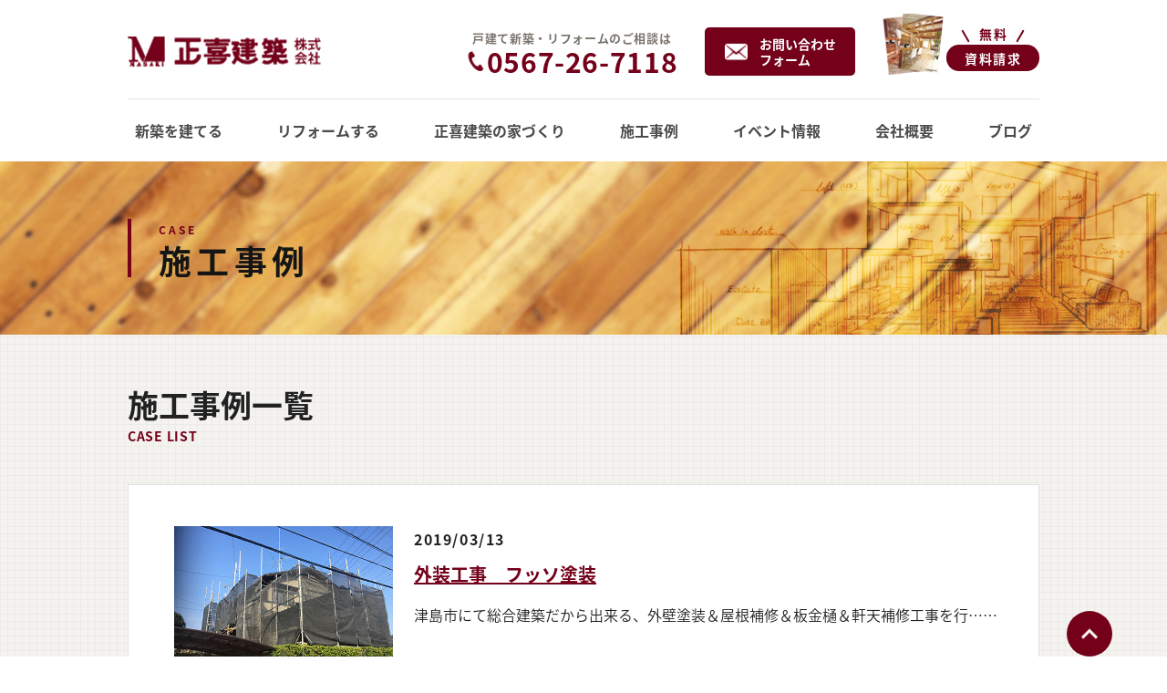

--- FILE ---
content_type: text/html; charset=UTF-8
request_url: https://masaki-kenchiku.jp/case/page/4/
body_size: 3705
content:
<!DOCTYPE html>
<html lang="ja">
<head>
<meta charset="UTF-8">
<meta name="format-detection" content="telephone=no">
<meta http-equiv="X-UA-Compatible" content="IE=edge">
<link rel="icon" href="https://masaki-kenchiku.jp/wp/wp-content/themes/masaki-kenchiku/icon/favicon.ico" sizes="100x100" />
<link rel="apple-touch-icon-precomposed" href="https://masaki-kenchiku.jp/wp/wp-content/themes/masaki-kenchiku/icon/favicon.png" />
<meta name="format-detection" content="address=no,email=no">
<meta name="viewport" content="width=device-width,initial-scale=1.0,minimum-scale=1.0,maximum-scale=1.0,user-scalable=no">
<title>施工事例  |  注文住宅・新築・リフォーム　愛西市　正喜建築株式会社</title>
<link href="https://masaki-kenchiku.jp/wp/wp-content/themes/masaki-kenchiku/css/style.css" rel="stylesheet">
<link rel='stylesheet' id='sbi_styles-css'  href='https://masaki-kenchiku.jp/wp/wp-content/plugins/instagram-feed/css/sbi-styles.min.css?ver=6.1' type='text/css' media='all' />
<link rel='stylesheet' id='contact-form-7-css'  href='https://masaki-kenchiku.jp/wp/wp-content/plugins/contact-form-7/includes/css/styles.css?ver=5.0.5' type='text/css' media='all' />
<link rel='stylesheet' id='contact-form-7-confirm-css'  href='https://masaki-kenchiku.jp/wp/wp-content/plugins/contact-form-7-add-confirm/includes/css/styles.css?ver=5.1' type='text/css' media='all' />
<link rel='stylesheet' id='wp-pagenavi-css'  href='https://masaki-kenchiku.jp/wp/wp-content/plugins/wp-pagenavi/pagenavi-css.css?ver=2.70' type='text/css' media='all' />
<script type='text/javascript' src='https://masaki-kenchiku.jp/wp/wp-includes/js/jquery/jquery.js?ver=1.12.4'></script>
<script type='text/javascript' src='https://masaki-kenchiku.jp/wp/wp-includes/js/jquery/jquery-migrate.min.js?ver=1.4.1'></script>
		<style type="text/css">.recentcomments a{display:inline !important;padding:0 !important;margin:0 !important;}</style>
		


<script src='https://www.google.com/recaptcha/api.js'></script>

<!-- Global site tag (gtag.js) - Google Analytics -->
<script async src="https://www.googletagmanager.com/gtag/js?id=UA-124182073-48"></script>
<script>
  window.dataLayer = window.dataLayer || [];
  function gtag(){dataLayer.push(arguments);}
  gtag('js', new Date());

  gtag('config', 'UA-124182073-48');
</script>

</head>
<body id="home" class="archive paged post-type-archive post-type-archive-case paged-4 post-type-paged-4">

<!-- Header// -->
<header>
<div class="container">
<p class="menu-trigger"><span></span></p>
<div class="flex_block">
<h1 class="logo"><a href="https://masaki-kenchiku.jp/"><img src="https://masaki-kenchiku.jp/wp/wp-content/themes/masaki-kenchiku/images/common/logo.png" alt="愛知県名古屋・愛西市で注文住宅をお考えなら正喜建築株式会社"></a></h1>
<nav id="sub-gnav">
<ul>
 <li class="pc_only hed_tel"><span>戸建て新築・リフォームのご相談は<em>0567-26-7118</em></span></li>
 <li class="sp_only hed_tel"><a href="tel:0567-26-7118"><span>戸建て新築・リフォームのご相談は<br><em>0567-26-7118</em></span></a></li>
 <li class="hed_mail"><a href="https://masaki-kenchiku.jp/contact2/"><p>お問い合わせ</span><span class="pc_only">フォーム</span></p></a></li>
 <li class="hed_request"><a href="https://masaki-kenchiku.jp/contact2/?request=document"><span><small class="free">無料</small><em>資料請求</em></span></a></li>
</ul>
</nav>

</div>

<nav id="gnav">
<ul>
 <li class="sp_only"><a href="https://masaki-kenchiku.jp/"><span>ホーム</span></a></li>
 <li><a href="https://masaki-kenchiku.jp/house/"><span>新築を建てる</span></a></li>
 <li><a href="https://masaki-kenchiku.jp/reform/"><span>リフォームする</span></a></li>
 <li><a href="https://masaki-kenchiku.jp/concept/"><span>正喜建築の家づくり</span></a></li>
 <li><a href="https://masaki-kenchiku.jp/case/"><span>施工事例</span></a></li>
 <li><a href="https://masaki-kenchiku.jp/event/"><span>イベント情報</span></a></li>
 <li><a href="https://masaki-kenchiku.jp/company/"><span>会社概要</span></a></li>
 <li><a href="https://masaki-kenchiku.jp/blog/"><span>ブログ</span></a></li>
</ul>
</nav>
</div>



</header>
<!-- //Header -->

<main>
<div id="headline" class="_main">
<div class="container title_block">
 <small class="eng_title">CASE</small>
 <h1 class="title">施工事例</h1>
</div>
</div>

<section>
<div class="container">
<div class="headline text-left">
 <h2 class="jp_title">施工事例一覧</h2>
 <small class="eng_title">CASE LIST</small>
</div> 
<div class="content_block case_block">


<div class="flex_block"> 
 <figure><a href="https://masaki-kenchiku.jp/case/1302/" rel="bookmark" title="外装工事　フッソ塗装"><img src="https://masaki-kenchiku.jp/wp/wp-content/uploads/2019/04/resize0128.jpg" alt="外装工事　フッソ塗装"></a></figure>
 
 <div class="cont">
 <ul class="data_ul">
  <li class="date">2019/03/13</li> </ul>
 <h2 class="title"><a href="https://masaki-kenchiku.jp/case/1302/" rel="bookmark" title="外装工事　フッソ塗装">外装工事　フッソ塗装</a></h2>
 <p>
津島市にて総合建築だから出来る、外壁塗装＆屋根補修＆板金樋＆軒天補修工事を行……</p>

 </div>
</div>



<div class="flex_block"> 
 <figure><a href="https://masaki-kenchiku.jp/case/1098/" rel="bookmark" title="新築二世帯　完成"><img src="https://masaki-kenchiku.jp/wp/wp-content/uploads/2019/01/resize0088.jpg" alt="新築二世帯　完成"></a></figure>
 
 <div class="cont">
 <ul class="data_ul">
  <li class="date">2019/01/12</li>					  <li class="cate"><a href="https://masaki-kenchiku.jp/case/newc/" >新　築</a></li>
                       </ul>
 <h2 class="title"><a href="https://masaki-kenchiku.jp/case/1098/" rel="bookmark" title="新築二世帯　完成">新築二世帯　完成</a></h2>
 <p>愛知県東浦町にて、二世帯新築建替え住宅が完成がしました。長期優良化住宅対応
外……</p>

 </div>
</div>



<div class="flex_block"> 
 <figure><a href="https://masaki-kenchiku.jp/case/1196/" rel="bookmark" title="１ディリフォーム　ガス機器＆換気扇交換"><img src="https://masaki-kenchiku.jp/wp/wp-content/uploads/2019/01/resize0083.jpg" alt="１ディリフォーム　ガス機器＆換気扇交換"></a></figure>
 
 <div class="cont">
 <ul class="data_ul">
  <li class="date">2019/01/11</li> </ul>
 <h2 class="title"><a href="https://masaki-kenchiku.jp/case/1196/" rel="bookmark" title="１ディリフォーム　ガス機器＆換気扇交換">１ディリフォーム　ガス機器＆換気扇交換</a></h2>
 <p>平成３年にリフォームして、27年。キッチンはイナックスのミルライナーを採用
今……</p>

 </div>
</div>



<div class="flex_block"> 
 <figure><a href="https://masaki-kenchiku.jp/case/1140/" rel="bookmark" title="外壁メンテナンス"><img src="https://masaki-kenchiku.jp/wp/wp-content/uploads/2018/12/005-1024x768.jpg" alt="外壁メンテナンス"></a></figure>
 
 <div class="cont">
 <ul class="data_ul">
  <li class="date">2018/12/28</li> </ul>
 <h2 class="title"><a href="https://masaki-kenchiku.jp/case/1140/" rel="bookmark" title="外壁メンテナンス">外壁メンテナンス</a></h2>
 <p>築6年　外壁サイディングのシーリングの亀裂が発覚しました。既設シーリングを撤去し……</p>

 </div>
</div>



<div class="flex_block"> 
 <figure><a href="https://masaki-kenchiku.jp/case/1131/" rel="bookmark" title="外装工事＆屋根補修　完了"><img src="https://masaki-kenchiku.jp/wp/wp-content/uploads/2018/12/001.jpg" alt="外装工事＆屋根補修　完了"></a></figure>
 
 <div class="cont">
 <ul class="data_ul">
  <li class="date">2018/12/28</li> </ul>
 <h2 class="title"><a href="https://masaki-kenchiku.jp/case/1131/" rel="bookmark" title="外装工事＆屋根補修　完了">外装工事＆屋根補修　完了</a></h2>
 <p>施工前　　　　　　　　　　　　　
　
弥富市外分にて外装工事が終了しました。……</p>

 </div>
</div>



<div class="flex_block"> 
 <figure><a href="https://masaki-kenchiku.jp/case/1115/" rel="bookmark" title="外壁塗装＆屋根補修"><img src="https://masaki-kenchiku.jp/wp/wp-content/uploads/2018/12/resize0072.jpg" alt="外壁塗装＆屋根補修"></a></figure>
 
 <div class="cont">
 <ul class="data_ul">
  <li class="date">2018/12/22</li> </ul>
 <h2 class="title"><a href="https://masaki-kenchiku.jp/case/1115/" rel="bookmark" title="外壁塗装＆屋根補修">外壁塗装＆屋根補修</a></h2>
 <p>弥富市にて外壁塗装に屋根補修工事を行っています。
外壁部分・鉄板部分・木部分と……</p>

 </div>
</div>



<div class="flex_block"> 
 <figure><a href="https://masaki-kenchiku.jp/case/76/" rel="bookmark" title="鉄骨と木造のつなぎ屋根"><img src="https://masaki-kenchiku.jp/wp/wp-content/uploads/2018/10/iib20151014105535a.jpg" alt="鉄骨と木造のつなぎ屋根"></a></figure>
 
 <div class="cont">
 <ul class="data_ul">
  <li class="date">2015/10/22</li>					  <li class="cate"><a href="https://masaki-kenchiku.jp/case/c_other/" >その他</a></li>
                       </ul>
 <h2 class="title"><a href="https://masaki-kenchiku.jp/case/76/" rel="bookmark" title="鉄骨と木造のつなぎ屋根">鉄骨と木造のつなぎ屋根</a></h2>
 <p>屋根の雨漏り補修
</p>

 </div>
</div>



<div class="flex_block"> 
 <figure><a href="https://masaki-kenchiku.jp/case/85/" rel="bookmark" title="息子様の成長に合わせてリフォーム"><img src="https://masaki-kenchiku.jp/wp/wp-content/uploads/2018/10/WOl20151009093609a.jpg" alt="息子様の成長に合わせてリフォーム"></a></figure>
 
 <div class="cont">
 <ul class="data_ul">
  <li class="date">2015/10/17</li>					  <li class="cate"><a href="https://masaki-kenchiku.jp/case/refo/" >リフォーム</a></li>
                       </ul>
 <h2 class="title"><a href="https://masaki-kenchiku.jp/case/85/" rel="bookmark" title="息子様の成長に合わせてリフォーム">息子様の成長に合わせてリフォーム</a></h2>
 <p>和室から洋間へ改装</p>

 </div>
</div>



<div class="flex_block"> 
 <figure><a href="https://masaki-kenchiku.jp/case/63/" rel="bookmark" title="外構門扉の再補強工事"><img src="https://masaki-kenchiku.jp/wp/wp-content/uploads/2018/10/kDr20151014162345a.jpg" alt="外構門扉の再補強工事"></a></figure>
 
 <div class="cont">
 <ul class="data_ul">
  <li class="date">2015/09/28</li>					  <li class="cate"><a href="https://masaki-kenchiku.jp/case/c_other/" >その他</a></li>
                       </ul>
 <h2 class="title"><a href="https://masaki-kenchiku.jp/case/63/" rel="bookmark" title="外構門扉の再補強工事">外構門扉の再補強工事</a></h2>
 <p>不調子依頼がありましたが、適切に対応させて頂きました</p>

 </div>
</div>



<div class="flex_block"> 
 <figure><a href="https://masaki-kenchiku.jp/case/61/" rel="bookmark" title="御年を得る前に体で覚える…"><img src="https://masaki-kenchiku.jp/wp/wp-content/uploads/2018/10/bmg20150911161505a.jpg" alt="御年を得る前に体で覚える…"></a></figure>
 
 <div class="cont">
 <ul class="data_ul">
  <li class="date">2015/06/10</li>					  <li class="cate"><a href="https://masaki-kenchiku.jp/case/c_other/" >その他</a></li>
                       </ul>
 <h2 class="title"><a href="https://masaki-kenchiku.jp/case/61/" rel="bookmark" title="御年を得る前に体で覚える…">御年を得る前に体で覚える…</a></h2>
 <p>機器の取替
</p>

 </div>
</div>







</div>







<div class='wp-pagenavi' role='navigation'>
<span class='pages'>4 / 5</span><a class="previouspostslink" rel="prev" href="https://masaki-kenchiku.jp/case/page/3/">&laquo;</a><a class="page smaller" title="Page 1" href="https://masaki-kenchiku.jp/case/">1</a><a class="page smaller" title="Page 2" href="https://masaki-kenchiku.jp/case/page/2/">2</a><a class="page smaller" title="Page 3" href="https://masaki-kenchiku.jp/case/page/3/">3</a><span aria-current='page' class='current'>4</span><a class="page larger" title="Page 5" href="https://masaki-kenchiku.jp/case/page/5/">5</a><a class="nextpostslink" rel="next" href="https://masaki-kenchiku.jp/case/page/5/">&raquo;</a>
</div><!-- /wp-pagenavi -->

</div>
</section>













</main>




<!-- Footer// -->
<footer>

<div class="container">
<div class="flex_block" id="fot_nav">
 <div class="box">
  <a href="https://masaki-kenchiku.jp/company/#showroom">
	<figure><img src="https://masaki-kenchiku.jp/wp/wp-content/themes/masaki-kenchiku/images/common/fot_nav01.png" alt="是非ショールームへ"></figure>
	<em class="title">是非ショールームへ</em>
	<p>正喜建築の家づくりを体感しに是非ショールームへご来場ください</p>
  </a>
 </div>
 
 <div class="box">
  <a href="https://masaki-kenchiku.jp/contact2/?request=document">
	<figure><img src="https://masaki-kenchiku.jp/wp/wp-content/themes/masaki-kenchiku/images/common/fot_nav02.png" alt="資料請求はお気軽に！"></figure>
	<em class="title">資料請求はお気軽に！</em>
	<p>家づくりに役立つ資料を無料でお送りいたします！</p>
  </a>
 </div>
 
 <div class="box">
  <a href="https://masaki-kenchiku.jp/contact2/">
	<figure><img src="https://masaki-kenchiku.jp/wp/wp-content/themes/masaki-kenchiku/images/common/fot_nav03.png" alt="お問い合わせもお気軽に"></figure>
	<em class="title">お問い合わせもお気軽に</em>
	<p>家づくりに関する悩み事など些細なことでもご連絡ください</p>
  </a>
 </div>
</div>


<p id="fot_tel">お電話でもお気軽にご相談ください！<span class="tel pc_only">0567-26-7118</span><a class="tel sp_only" href="tel:0567-26-7118">0567-26-7118</a></p>

<div id="fot_content">
<div class="container" id="pagetop"><a href="#home"><img src="https://masaki-kenchiku.jp/wp/wp-content/themes/masaki-kenchiku/images/common/pagetop.png" alt="ページトップ"></a></div>


  <div class="company_info">
   <p class="logo masaki"><img src="https://masaki-kenchiku.jp/wp/wp-content/themes/masaki-kenchiku/images/common/logo.png" alt="正喜建築株式会社"></p>
   <p>〒496-0911<br>
   愛知県愛西市西保町西川原236-4<br>
   TEL：0567-26-7118</p>
  </div>
  
  <div class="company_info">
   <p class="logo panasonic"><img src="https://masaki-kenchiku.jp/wp/wp-content/themes/masaki-kenchiku/images/common/logo_panareform.jpg" alt="PanasonicリフォームClub"><small>正喜建築株式会社</small></p>
   <p>〒496-0911<br>
   愛知県愛西市西保町西川原236-4<br>
   TEL：0567-23-3900</p>
  </div>

<nav>
 <ul>
	 <li><a href="https://masaki-kenchiku.jp/house/">新築を建てる</a></li>
	 <li><a href="https://masaki-kenchiku.jp/reform/">リフォームする</a></li>
	 <li><a href="https://masaki-kenchiku.jp/concept/">正喜建築の家づくり</a></li>
	 <li><a href="https://masaki-kenchiku.jp/case/">施工事例</a></li>
	 <li><a href="https://masaki-kenchiku.jp/event/">イベント情報</a></li>
 </ul> 
 <ul>
	 <li><a href="https://masaki-kenchiku.jp/company/">会社概要</a></li>
	 <li><a href="https://masaki-kenchiku.jp/blog/">ブログ</a></li>
	 <li><a href="https://masaki-kenchiku.jp/contact2/">お問い合わせ</a></li>
	 <li><a href="https://masaki-kenchiku.jp/contact2/?request=document">資料請求</a></li>
 </ul>
</nav>

</div>

<p id="copyright">&copy; 正喜建築株式会社 All Rights Reserved.</p>
</div>
</footer>
<!-- //Footer -->

<script src="https://masaki-kenchiku.jp/wp/wp-content/themes/masaki-kenchiku/js/jquery-2.1.3.min.js"></script>
<script src="https://masaki-kenchiku.jp/wp/wp-content/themes/masaki-kenchiku/js/wow.min.js"></script>
<script src="https://masaki-kenchiku.jp/wp/wp-content/themes/masaki-kenchiku/js/master.js"></script>
<script src="https://masaki-kenchiku.jp/wp/wp-content/themes/masaki-kenchiku/js/bxslider.js"></script>



<!-- Instagram Feed JS -->
<script type="text/javascript">
var sbiajaxurl = "https://masaki-kenchiku.jp/wp/wp-admin/admin-ajax.php";
</script>
<script type='text/javascript'>
/* <![CDATA[ */
var wpcf7 = {"apiSettings":{"root":"https:\/\/masaki-kenchiku.jp\/wp-json\/contact-form-7\/v1","namespace":"contact-form-7\/v1"},"recaptcha":{"messages":{"empty":"\u3042\u306a\u305f\u304c\u30ed\u30dc\u30c3\u30c8\u3067\u306f\u306a\u3044\u3053\u3068\u3092\u8a3c\u660e\u3057\u3066\u304f\u3060\u3055\u3044\u3002"}}};
/* ]]> */
</script>
<script type='text/javascript' src='https://masaki-kenchiku.jp/wp/wp-content/plugins/contact-form-7/includes/js/scripts.js?ver=5.0.5'></script>
<script type='text/javascript' src='https://masaki-kenchiku.jp/wp/wp-includes/js/jquery/jquery.form.min.js?ver=4.2.1'></script>
<script type='text/javascript' src='https://masaki-kenchiku.jp/wp/wp-content/plugins/contact-form-7-add-confirm/includes/js/scripts.js?ver=5.1'></script>
</body>
</html>

--- FILE ---
content_type: text/css
request_url: https://masaki-kenchiku.jp/wp/wp-content/themes/masaki-kenchiku/css/style.css
body_size: 264
content:
@charset "utf-8";
/*
Theme Name: 正喜建築株式会社
*/

@import url(https://fonts.googleapis.com/icon?family=Material+Icons);
@import url(https://fonts.googleapis.com/css?family=Montserrat);
@import url(https://fonts.googleapis.com/earlyaccess/notosansjapanese.css);
@import url(https://fonts.googleapis.com/earlyaccess/sawarabimincho.css);
@import url(base.css);
@import url(default.css);
@import url(layout.css);
@import url(wow.css);
@font-face {
	font-family: 'FontAwesome';
  	src: url('./fonts/fontawesome-webfont.eot?v=4.7.0');
  	src: url('./fonts/fontawesome-webfont.eot?#iefix&v=4.7.0') format('embedded-opentype'), url('./fonts/fontawesome-webfont.woff2?v=4.7.0') format('woff2'), url('./fonts/fontawesome-webfont.woff?v=4.7.0') format('woff'), url('./fonts/fontawesome-webfont.ttf?v=4.7.0') format('truetype'), url('./fonts/fontawesome-webfont.svg?v=4.7.0#fontawesomeregular') format('svg');
	font-weight: normal;
  	font-style: normal;
}

--- FILE ---
content_type: text/css
request_url: https://masaki-kenchiku.jp/wp/wp-content/themes/masaki-kenchiku/css/base.css
body_size: 1927
content:
@charset "utf-8";
* {
	-webkit-box-sizing: border-box;
	-moz-box-sizing: border-box;
	box-sizing: border-box;
}
:focus {
outline: none;
}
html {
	-webkit-text-size-adjust: 100%;
	-ms-text-size-adjust: 100%;
	-webkit-tap-highlight-color: rgba(0, 0, 0, 0);
	font-size: 62.5%;
}
body {
	margin: 0;
	padding: 0;
	color: #202020;
	background-color: #fff;
	-webkit-font-smoothing: antialiased;
	-moz-osx-font-smoothing: grayscale;
	font-family: "Yu Gothic Medium", "游ゴシック Medium", YuGothic, "游ゴシック体","Noto Sans Japanese", "Helvetica Neue", Helvetica, Arial, Verdana, "ヒラギノ角ゴ Pro W3", "Hiragino Kaku Gothic Pro", "Meiryo UI", メイリオ, Meiryo, "ＭＳ Ｐゴシック", "MS PGothic", Osaka, sans-serif !important;
    font-weight: 300;
	overflow-x: hidden;
}
div, dl, dt, dd, ul, ol, li, h1, h2, h3, h4, h5, h6, pre, form, fieldset, input, textarea,select, p, th, td,figure {
	margin: 0;
	padding: 0;
	font-family: "Yu Gothic Medium", "游ゴシック Medium", YuGothic, "游ゴシック体","Noto Sans Japanese", "Helvetica Neue", Helvetica, Arial, Verdana, "ヒラギノ角ゴ Pro W3", "Hiragino Kaku Gothic Pro", "Meiryo UI", メイリオ, Meiryo, "ＭＳ Ｐゴシック", "MS PGothic", Osaka, sans-serif !important;
    font-weight: 300;
}
main{display: block;}
h1, h2, h3, h4, h5, h6{
 line-height: 1em;
}
em {
	font-style: normal;
}
table {
	border-collapse: collapse;
	border-spacing: 0;
}
img {
	border: 0;
	vertical-align: top;
	max-width: 100%;
	height: auto;
   -ms-user-select: none; /* IE 10+ */
   -moz-user-select: -moz-none;
   -khtml-user-select: none;
   -webkit-user-select: none;
   user-select: none;
}
iframe{
	max-width: 100%;
}
address, caption, cite, code, dfn, th, var {
	font-style: normal;
	font-weight: normal;
}
ol,ol li, ul, ul li {
	list-style-type:none;
	background-image:none;
	display: block;
}
caption {
	display: none;
}
th {
	text-align: left;
}
h1, h2, h3, h4, h5, h6 {
	font-size: 100%;
	font-weight: normal;
}
.material-icons {
	font-family: 'Material Icons';
	font-weight: normal;
	font-style: normal;
	font-size: 24px;
	display: inline-block;
	line-height: 1;
	text-transform: none;
	letter-spacing: normal;
	word-wrap: normal;
	white-space: nowrap;
	direction: ltr;
	-webkit-font-smoothing: antialiased;
	text-rendering: optimizeLegibility;
	-moz-osx-font-smoothing: grayscale;
	font-feature-settings: 'liga';
   -ms-user-select: none; /* IE 10+ */
   -moz-user-select: -moz-none;
   -khtml-user-select: none;
   -webkit-user-select: none;
   user-select: none;
}
/* Modern Browser */
.clearfix:after {
	content: ".";
	display: block;
	clear: both;
	height: 0;
	visibility: hidden;
}
.clearfix {
	display: inline-block;
}
/* IE-mac \*/
* html .clearfix {
	height: 1%;
}
.clearfix {
	display: block;
}
.text-center {
	text-align: center !important;
}
.text-left {
	text-align: left !important;
}
.text-right {
	text-align: right !important;
}
/* iOSでのデフォルトスタイルをリセット */
input[type="submit"],
input[type="button"] {
  border-radius: 0;
  -webkit-box-sizing: content-box;
  -webkit-appearance: none;
  appearance: button;
  border: none;
  box-sizing: border-box;
  cursor: pointer;
}
input[type="submit"]::-webkit-search-decoration,
input[type="button"]::-webkit-search-decoration {
  display: none;
}
input[type="submit"]::focus,
input[type="button"]::focus {
  outline-offset: -2px;
}
.movie-wrap {
     position: relative;
     padding-bottom: 51.25%;
     height: 0;
     overflow: hidden;
     padding-top: 49.5px;
}
.movie-wrap iframe {
     position: absolute;
     top: 0;
     left: 0;
     width: 100% !important;
     height: 100% !important;
}
.sp_only{
	display: none !important;
}
.pc_only{
	display: block;
}
.pc_only.tel{
	display: inline-block;
}

/*画面サイズが1220px以上に適用*/
@media screen and (min-width : 1220px){

}
/*画面サイズが1060px以上に適用*/
@media screen and (min-width : 1060px){

}
/*画面サイズが1060px以下に適用*/
@media screen and (max-width : 1060px){

}
/*画面サイズが980px以上に適用*/
@media screen and (min-width : 980px){


}
/*画面サイズが980px以下に適用*/
@media screen and (max-width : 980px){
	
}
/*画面サイズが767px以上に適用*/
@media screen and (min-width : 767px){

}
/*画面サイズが767px以下に適用*/
@media screen and (max-width : 767px){
.movie-wrap {
     padding-top: 20px;
}
.sp_only{
display: block !important;
}
.sp_only.tel{
display: inline-block !important;
}
.pc_only{
display: none !important;
}

}
/*画面サイズが640px以下に適用*/
@media screen and (max-width : 640px){

}
/*画面サイズが320px以下に適用*/
@media screen and (max-width : 320px){

}



/* ********************************************************************************/

/*************　共通部分　 *******************************/
 /*----------------------------------------------------
	margin set
----------------------------------------------------*/
.mgt5 { margin-top: 5px!important;}
.mgt10 { margin-top: 10px!important;}
.mgt15 { margin-top: 15px!important;}
.mgt20 { margin-top: 20px!important;}
.mgt25 { margin-top: 25px!important;}
.mgt30 { margin-top: 30px!important;}
.mgt35 { margin-top: 35px!important;}
.mgt40 { margin-top: 40px!important;}

.mgb5 { margin-bottom: 5px!important;}
.mgb10 { margin-bottom: 10px!important;}
.mgb15 { margin-bottom: 15px!important;}
.mgb20 { margin-bottom: 20px!important;}
.mgb25 { margin-bottom: 25px!important;}
.mgb30 { margin-bottom: 30px!important;}
.mgb35 { margin-bottom: 35px!important;}
.mgb40 { margin-bottom: 40px!important;}


/*----------------------------------------------------
	padding set
----------------------------------------------------*/
.pdt5 { padding-top: 5px!important;}
.pdt10 { padding-top: 10px!important;}
.pdt15 { padding-top: 15px!important;}
.pdt20 { padding-top: 20px!important;}
.pdt25 { padding-top: 25px!important;}
.pdt30 { padding-top: 30px!important;}
.pdt35 { padding-top: 35px!important;}
.pdt40 { padding-top: 40px!important;}

.pdb5 { padding-bottom: 5px!important;}
.pdb10 { padding-bottom: 10px!important;}
.pdb15 { padding-bottom: 15px!important;}
.pdb20 { padding-bottom: 20px!important;}
.pdb25 { padding-bottom: 25px!important;}
.pdb30 { padding-bottom: 30px!important;}
.pdb35 { padding-bottom: 35px!important;}
.pdb40 { padding-bottom: 40px!important;}




/*----------------------------------------------------
	color set
----------------------------------------------------*/
.color_orange{
color: #e39611;
}
.color_green{
color: #58bf97;
}
.color_pink{
color: #da7e95;
}

.cate a[href$="making/"]{
	background-color: #ff9007 !important;
}
.cate a[href$="days/"]{
	background-color: #865800 !important;
}

.icon.newc,
.icon.merit,
.cate a[href$="newc/"]{
	background-color: #ff9007 !important;
}
.icon.refo,
.cate a[href$="refo/"]{
	background-color: #865800 !important;
}
.icon.reco,
.cate a[href$="reco/"]{
	background-color: #447300 !important;
}
.icon.demerit{
	background-color: #000000 !important;
}

.icon.other,
.icon.other,
.cate a[href$="other/"]{
	background-color: #202020 !important;
}


/************* WP-PageNavi *******************************/

.wp-pagenavi {
	clear: both;
	margin: 4rem auto 0;
	text-align: center;
	font-size: 1.6rem;
}
.wp-pagenavi a, .wp-pagenavi span {
	text-decoration: none;
	padding: 4px 16.2px;
	margin: 3px;
	-webkit-border-radius: 0;
	-moz-border-radius: 0;
	border-radius: 0;
	display: inline-block;
	font-weight: bold;
    min-width: 2.2em;
}
.wp-pagenavi span.pages {
	border: 1px solid #74001a;
	color: #74001a;
	background: none;
	padding: 4px 16.2px;
	font-size: 1.6rem;
}
.wp-pagenavi span.current {
	border: 1px solid #74001a;
	color: #74001a;
	font-weight: bold;
	background: #ffe2e9;
	font-size: 1.6rem;
}
.wp-pagenavi  a.previouspostslink,
.wp-pagenavi  a.nextpostslink {
    min-width: 4em;
}
.wp-pagenavi a {
	border: 1px solid #74001a;
	color: #74001a;
	background: none;
	font-size: 1.6rem;
	background-color: #fff;
}

.wp-pagenavi a:hover{
	background: #74001a;
	color: #fff;
}


.box_center{
	display: flex;
    justify-content: center;
    margin-top: 30px;
}


--- FILE ---
content_type: text/css
request_url: https://masaki-kenchiku.jp/wp/wp-content/themes/masaki-kenchiku/css/default.css
body_size: 5620
content:
@charset "utf-8";

/* ALL PAGES CSS -------------------------------------------------------------- */


.sp,.brsp{display: none;}
body,
input, textarea, select{
	font-size: 1.6rem;
}

/*画面サイズが1220px以上に適用*/
@media screen and (min-width : 1220px){

}
/*画面サイズが1060px以上に適用*/
@media screen and (min-width : 1061px){

body{
	padding-top: 17.7rem;
}

}
/*画面サイズが1060px以下に適用*/
@media screen and (max-width : 1060px){
body{
	padding-top: 17.7rem;
	overflow-x: hidden;
}
body,
input, textarea, select{
	font-size: 1.45rem;
}
}
/*画面サイズが980px以上に適用*/
@media screen and (min-width : 981px){

}
/*画面サイズが980px以下に適用*/
@media screen and (max-width : 980px){
body.open{
	overflow: hidden;
}
body{
	padding-top: 6.5rem;
}
}
/*画面サイズが767px以下に適用*/
@media screen and (max-width : 768px){
body,
input, textarea, select{
	font-size: 1.25rem;
}

}
/*画面サイズが640px以下に適用*/
@media screen and (max-width : 640px){

}
/*画面サイズが320px以下に適用*/
@media screen and (max-width : 320px){

}










/*------------------------------------
LINK
------------------------------------*/
a {
color: #74001a;
text-decoration: underline;
}
a:hover {
text-decoration: none;
}


/*画面サイズが1220px以上に適用*/
@media screen and (min-width : 1220px){

}
/*画面サイズが1060px以上に適用*/
@media screen and (min-width : 1061px){

}
/*画面サイズが1060px以下に適用*/
@media screen and (max-width : 1060px){

}
/*画面サイズが980px以上に適用*/
@media screen and (min-width : 981px){
}
/*画面サイズが980px以下に適用*/
@media screen and (max-width : 980px){

}
/*画面サイズが767px以上に適用*/
@media screen and (min-width : 767px){

}
/*画面サイズが767px以下に適用*/
@media screen and (max-width : 767px){

}
/*画面サイズが640px以下に適用*/
@media screen and (max-width : 640px){

}
/*画面サイズが320px以下に適用*/
@media screen and (max-width : 320px){

}




/*------------------------------------
button
------------------------------------*/

.btn_block{
	 display: flex;
	 flex-wrap: wrap;
	 width: 100%;
	 justify-content: center;
	 margin-top: 5rem;
}
.btn_block .btn_type01,
.btn_block .btn_type01_form {
	display: block;
	max-width: 39rem;
	width: 100%;
	margin: 0 auto;
}


_:lang(x)::-ms-backdrop, .btn_block .btn_type01_form {
	max-width: none;
} 


.btn_block .btn_type01 a,
.btn_block .btn_type01_form .link{
	text-decoration: none;
	font-weight: bold;
	font-size: 1.6rem;
	line-height: 1em;
	display: block;
   -ms-user-select: none; /* IE 10+ */
   -moz-user-select: -moz-none;
   -khtml-user-select: none;
   -webkit-user-select: none;
   user-select: none;
	text-align: center;
	color: #453f3b;
	background-color: #fff;
	border: .1rem solid #e4e4e4;
	max-width: 26rem;
	width: 100%;
	margin: 0 auto;
}

.btn_block .btn_type01_form .link > .ajax-loader{
display: none;
}

.headline > .btn_block .btn_type01 a{
	max-width: 18rem;
}
.btn_block .btn_type01 a span,
.btn_block .btn_type01_form .link input{
	display: block;
	padding: 2rem 0;
	position: relative;
	letter-spacing: .05em;
	-moz-transition: .5s;
	-webkit-transition: .5s;
	transition: .5s;
}
.btn_block .btn_type01_form .link input{
	padding: 1rem 0;
}
.btn_block .btn_type01_form .link input{
	width: 100%;
	background-color: #74001a;
	color: #fff;
}
.btn_block .btn_type01_form.back_btn .link input{
	background-color: #000;
	color: #fff;
}
.headline > .btn_block .btn_type01 a span,
.sub-headline_type01 > .btn_block .btn_type01 a span{
	padding: 1rem 0;
}
.btn_block .btn_type01 a span:after{
	content: "";
	position: absolute;
	width: 1.5rem;
	height: 1.5rem;
	background: url("../images/common/arrow_right_circle.png") no-repeat center;
	background-size: 100% auto;
	right: 2rem;
	top: 50%;
	margin-top: -.8rem;
	display: block;
}
.headline > .btn_block .btn_type01 a span:after{
	right: 1.5rem;
}
.headline > .btn_block .btn_type01 a em.pc_only,
.sub-headline_type01 > .btn_block .btn_type01 a em.pc_only {
	display:inline;
}
.btn_block .btn_type02 {
	display: block;
	max-width: 39rem;
	width: 100%;
	margin: 0 auto;
}
.btn_block .btn_type02 a{
	text-decoration: none;
	font-weight: bold;
	font-size: 1.6rem;
	line-height: 1em;
	display: block;
   -ms-user-select: none; /* IE 10+ */
   -moz-user-select: -moz-none;
   -khtml-user-select: none;
   -webkit-user-select: none;
   user-select: none;
	text-align: center;
	color: #fff;
	border: .1rem solid #74001a;
	max-width: 26rem;
	width: 100%;
	margin: 0 auto;
	background-color: #74001a;
}
.btn_block .btn_type02 a span{
	display: block;
	padding: 2rem 0;
	position: relative;
	letter-spacing: .05em;
	-moz-transition: .5s;
	-webkit-transition: .5s;
	transition: .5s;
}
.btn_block .btn_type02 a span:after{
	content: "";
	position: absolute;
	width: 1.5rem;
	height: 1.5rem;
	background: url("../images/common/arrow_right_circle_w.png") no-repeat center;
	background-size: 100% auto;
	right: 2rem;
	top: 50%;
	margin-top: -.8rem;
	display: block;
}




/*画面サイズが1220px以上に適用*/
@media screen and (min-width : 1220px){

}
/*画面サイズが1060px以上に適用*/
@media screen and (min-width : 1061px){

}
/*画面サイズが1060px以下に適用*/
@media screen and (max-width : 1060px){


}
/*画面サイズが980px以上に適用*/
@media screen and (min-width : 981px){


}
/*画面サイズが980px以下に適用*/
@media screen and (max-width : 980px){



.btn_block .btn_type01 a{
	font-size: 1.4rem;
}


}
/*画面サイズが767px以下に適用*/
@media screen and (max-width : 768px){


.btn_block .btn_type01 a{
	font-size: 1.25rem;
}



}
/*画面サイズが640px以下に適用*/
@media screen and (max-width : 640px){


}
/*画面サイズが320px以下に適用*/
@media screen and (max-width : 320px){

}


/*------------------------------------
table
------------------------------------*/

.tab001{
	width: 100%;
	margin-top: 1.5rem;
}
.tab001 tr{
	display:-webkit-flex;
	align-items:stretch;
	display: flex;
	flex-wrap: nowrap;
	width: 100%;
	justify-content: space-between;
}
.tab001 tr > th{
	width: 100%;
	background-color: #f5f3f0;
	border: .1rem solid #d6d6d6;
}
.tab001 tr > td{
	width: 100%;
	border: .1rem solid #d6d6d6;
}
#contactform th.req{
	display:-webkit-flex;
	align-items:center;
	display: flex;
	flex-wrap: nowrap;
	justify-content: space-between;
}
#contactform th.req:after{
	content: "";
	width: 3.7rem;
	height: 1.65rem;
	background: url("../images/common/ico_req.jpg") no-repeat center;
	background-size: cover;
	display: inline-block;
	float: right;
}
#contactform td input[type="text"],
#contactform td input[type="tel"],
#contactform td input[type="email"],
#contactform td select,
#contactform td textarea{
	padding: .5rem;
	width: 100%;
}

#contactform td textarea{
	resize: vertical;
	height: 10em;
}





/*画面サイズが1220px以上に適用*/
@media screen and (min-width : 1220px){

}
/*画面サイズが1060px以上に適用*/
@media screen and (min-width : 1061px){

}
/*画面サイズが1060px以下に適用*/
@media screen and (max-width : 1060px){

}
/*画面サイズが980px以上に適用*/
@media screen and (min-width : 981px){

#contactform td select{
	max-width: 30em;
}
#contactform td input[name="your_name"],
#contactform td input[name="your_furi"],
#contactform td input[name="your_tel"]{
	max-width: 22em;
}
#contactform td input[name="your_zip"]{
	max-width: 10em;
}
}
/*画面サイズが980px以下に適用*/
@media screen and (max-width : 980px){

}
/*画面サイズが767px以上に適用*/
@media screen and (min-width : 767px){

.tab001 tr{
	padding-bottom: .5rem;
}
.tab001 tr > th{
	padding: 2rem 1.5rem 2rem 3rem;
	max-width: 24%;
}

_:lang(x)::-ms-backdrop, .tab001 tr > th{
	width: 24% !important;
	max-width: none !important;
	display: flex;
}


.tab001 tr > td{
	padding:1.5rem 3rem;
	max-width: 76%;
	margin-left: .5rem;
}

_:lang(x)::-ms-backdrop, .tab001 tr > td{
	width: 76% !important;
	max-width: none !important;
	display: flex;
}

}
/*画面サイズが767px以下に適用*/
@media screen and (max-width : 767px){

.tab001{
	width: 100%;
}
.tab001 tr{
	flex-wrap: wrap;
	padding-bottom: 2rem;
}

_:lang(x)::-ms-backdrop, .tab001 tr,
_:lang(x)::-ms-backdrop, .tab001 tr th,
_:lang(x)::-ms-backdrop, .tab001 tr td {
	display: block;
} 

.tab001 tr > th{
	padding: .5rem 1.5em;
}

.tab001 tr > td{
	padding: 1rem 2em 1rem 2em;
}

#contactform + .btn_block{
	margin-top: 2rem;

}



}
/*画面サイズが640px以下に適用*/
@media screen and (max-width : 640px){



}
/*画面サイズが320px以下に適用*/
@media screen and (max-width : 320px){

}



/*------------------------------------
UL
------------------------------------*/

.ul_00{}
.ul_00 li:before{
	content: "";
	width: 1rem;
	height: 1rem;
	border-radius: 100%;
	-webkit-border-radius: 100%;
	-moz-border-radius: 100%;
	background-color: #74001a;
	position: absolute;
	left: 0;
	top: .75rem;
}
.ul_00 li{
	padding-left: 1em;
	position: relative;
}
.ul_00 li + li{
	margin-top: .5rem;
}

/*画面サイズが1220px以上に適用*/
@media screen and (min-width : 1220px){

}
/*画面サイズが1060px以上に適用*/
@media screen and (min-width : 1061px){

}
/*画面サイズが1060px以下に適用*/
@media screen and (max-width : 1060px){

}
/*画面サイズが980px以上に適用*/
@media screen and (min-width : 981px){
}
/*画面サイズが980px以下に適用*/
@media screen and (max-width : 980px){

}
/*画面サイズが767px以上に適用*/
@media screen and (min-width : 767px){

}
/*画面サイズが767px以下に適用*/
@media screen and (max-width : 767px){

}
/*画面サイズが640px以下に適用*/
@media screen and (max-width : 640px){

}
/*画面サイズが320px以下に適用*/
@media screen and (max-width : 320px){

}


/*------------------------------------
DL
------------------------------------*/
.dl00{}
.dl00 dt{}
.dl00 dd{}
.dl00 dd .ul_dl00{
	display:-webkit-flex;
	align-items:center;
	display: flex;
	flex-wrap: wrap;
	width: 100%;
	justify-content: flex-start;
}
.dl00 dd .ul_dl00 li + li {
	margin-left: 1em;
	text-indent: -1em;
	padding-left: 1em;
}
.dl00 dd .ul_dl00 li:before{
	content: "・";
}



/*画面サイズが1220px以上に適用*/
@media screen and (min-width : 1220px){

}
/*画面サイズが1060px以上に適用*/
@media screen and (min-width : 1061px){

}
/*画面サイズが1060px以下に適用*/
@media screen and (max-width : 1060px){

}
/*画面サイズが980px以上に適用*/
@media screen and (min-width : 981px){
}
/*画面サイズが980px以下に適用*/
@media screen and (max-width : 980px){

}
/*画面サイズが767px以上に適用*/
@media screen and (min-width : 767px){

}
/*画面サイズが767px以下に適用*/
@media screen and (max-width : 767px){

}
/*画面サイズが640px以下に適用*/
@media screen and (max-width : 640px){

}
/*画面サイズが320px以下に適用*/
@media screen and (max-width : 320px){

}






/*------------------------------------
header
------------------------------------*/

header{
	position: fixed;
	left: 0;
	right: 0;
	top: 0;
	background-color: #fff;
	z-index: 1000;
	max-height: 19rem;
}
header .menu-trigger{
	display: none;
}
header .container{
	position: relative;
}
header .container > .flex_block,
header #sub-gnav ul{
	display:-webkit-flex;
	align-items:flex-start;
	display: flex;
	flex-wrap: nowrap;
	justify-content: space-between;
}
header .container > .flex_block{
	padding-top: 3rem;
}
header .logo a,
header .logo a img{
	display: block;
}
header .logo{
	padding-top: 1rem;
	width: 100%;
	max-width: 22rem;
}
header .logo a{
	height: 100%;
}
header #sub-gnav{
	width: 100%;
	max-width: 65rem;
}
header #sub-gnav ul{
	justify-content: flex-end;
	align-items:stretch;
}
header #sub-gnav ul li + li{
	margin-left: 3rem;
}
header #sub-gnav ul li.hed_tel{
    white-space: pre;
	text-align: center;
}
header #sub-gnav ul li.hed_tel span{
	color: #7b746e;
	font-size: 1.3rem;
	font-weight: bold;
	letter-spacing: .05em;
	display: block;
}
header #sub-gnav ul li.hed_tel span em{
	display: block;
	color: #74001a;
	font-size: 3rem;
	line-height: 1em;
	padding-left: 2.25rem;
	position: relative;
}
header #sub-gnav ul li.hed_tel span em:before{
	content: "";
	display: block;
	position: absolute;
	left: 0;
	top: 0;
	bottom: 0;
	width: 2.2rem;
	background: url("../images/common/ico_tel.png") no-repeat center;
	background-size: 100% auto;
	margin-top: -.25rem;
}
header #sub-gnav ul li.hed_mail{
	width: 100%;
	max-width: 16.5rem;
}
header #sub-gnav ul li.hed_mail a{
	background-color: #74001a;
	color: #fff;
	border-radius: .5rem;
	-webkit-border-radius: .5rem;
	-moz-border-radius: .5rem;
	display: block;
	text-decoration: none;
    height: 100%;
	display:-webkit-flex;
	align-items:center;
	display: flex;
	flex-wrap: wrap;
	width: 100%;
	justify-content: center;
	-moz-transition: .5s;
	-webkit-transition: .5s;
	transition: .5s;
}
header #sub-gnav ul li.hed_mail a:hover{
	filter:  alpha(opacity=75%);  -moz-opacity:.75;  opacity:.75;
}
header #sub-gnav ul li.hed_mail a p{
	line-height: 1.25em;
	display: inline-block;
	text-align: left;
	font-weight: bold;
	font-size: 1.4rem;
	position: relative;
	padding-left: 3.8rem;
}
header #sub-gnav ul li.hed_mail a p:before{
	position: absolute;
	content: "";
	left: 0;
	background: url("../images/common/ico_mail.png") no-repeat center;
	background-size: 100% auto;
	width: 2.5rem;
	height: 2.5rem;
	top: 50%;
	margin-top: -1.25rem;
}
header #sub-gnav ul li.hed_request a{
	padding-left:7rem;
	position: relative;
	text-align: center;
	height: 100%;
	display: block;
	text-decoration: none;
	-moz-transition: .5s;
	-webkit-transition: .5s;
	transition: .5s;
}
header #sub-gnav ul li.hed_request a:hover{
	filter:  alpha(opacity=75%);  -moz-opacity:.75;  opacity:.75;
}
header #sub-gnav ul li.hed_request a:before{
	position: absolute;
	content: "";
	width: 6.8rem;
	height: 6.8rem;
	background: url("../images/common/hed_request.png") no-repeat center;
	left: 0;
	bottom: -.5rem;
}
header #sub-gnav ul li.hed_request a:hover:before{
	-moz-transform: rotate(-10deg);
	-webkit-transform: rotate(-10deg);
	transform: rotate(-10deg);
}
header #sub-gnav ul li.hed_request a span small{
	text-align: center;
	display: block;
	color: #74001a;
	font-weight: bold;
	font-size: 1.4rem;
	letter-spacing: .15em;
	margin-top: -.5rem;
	margin-bottom: -.1rem;
	-webkit-animation: lineblink ease 1s forwards;
	animation: lineblink ease 1s forwards ;
	animation-iteration-count: 3;
}
header #sub-gnav ul li.hed_request a span small:before,
header #sub-gnav ul li.hed_request a span small:after{
	content: "";
	height: 1.5rem;
	width: .2rem;
	background-color: #74001a;
	display: inline-block;
	margin: 0 1em;
    vertical-align: middle;
	-moz-transform: rotate(-30deg);
	-webkit-transform: rotate(-30deg);
	transform: rotate(-30deg);
	border-radius: 1.75rem;
	-webkit-border-radius:  1.75rem;
	-moz-border-radius:  1.75rem;
}
@-webkit-keyframes lineblink {
	0% {opacity: 0;}
	100% {opacity: 1;}
}
@keyframes lineblink {
	0% {opacity: 0;}
	100% {opacity: 1;}
}
header #sub-gnav ul li.hed_request a span small:after{
	margin-left: .85em;
	-moz-transform: rotate(30deg);
	-webkit-transform: rotate(30deg);
	transform: rotate(30deg);
}
header #sub-gnav ul li.hed_request a span em{
	text-align: center;
	display: block;
	color: #fff;
	background-color: #74001a;
	font-weight: bold;
	font-size: 1.4rem;
	border-radius: 1.75rem;
	-webkit-border-radius:  1.75rem;
	-moz-border-radius:  1.75rem;
	padding: .75rem 2rem;
	line-height: 1em;
	letter-spacing: .1em;
}
header #gnav{
	border-top: .1rem solid #e6e6e6;
	margin-top: 2.5rem;
}
header #gnav ul{
 	display: flex;
 	flex-wrap: nowrap;
 	justify-content: center;
	height: 100%;
}
header #gnav ul li {
	height: 100%;
	word-break: keep-all;
	max-width: 100%;
	padding: 0 3rem;
}
header #gnav ul li a{
	font-size: 1.6rem;
	display: block;
	height: 100%;
	text-align: center;
	position: relative;
	padding-top: 2rem;
	padding-bottom: 2rem;
}
header #gnav ul li a,
header #gnav ul li a:hover{
	color: #4a4a4a;
	text-decoration: none;
}
header #gnav ul li span{
	position: relative;
	display: block;
	font-weight: 600;
}



@-webkit-keyframes openmenu {
	 0% {
		opacity: 0;
	}
	 80% {
		opacity: 0;
	}
	 100% {
		opacity: 1;
	}
}
@keyframes openmenu {
	 0% {
		opacity: 0;
	}
	 80% {
		opacity: 0;
	}
	 100% {
		opacity: 1;
	}
}


/*画面サイズが1220px以上に適用*/
@media screen and (min-width : 1220px){

}
/*画面サイズが1060px以上に適用*/
@media screen and (min-width : 1061px){




}
/*画面サイズが1060px以下に適用*/
@media screen and (max-width : 1060px){







}
/*画面サイズが980px以上に適用*/
@media screen and (min-width : 981px){







}
/*画面サイズが980px以下に適用*/
@media screen and (max-width : 980px){


header .container{
	padding:1.5rem 1rem; 
	justify-content: space-between;
}
header .menu-trigger {
	display: block;
	position: absolute;
	right: 1rem;
	-webkit-transform: translateY(-50%);
	-moz-transform: translateY(-50%);
	transform: translateY(-50%);
	top:50%;
	height: 4.6rem;
	width: 4.6rem;
	text-align: center;
	-moz-transition: .5s;
	-webkit-transition: .5s;
	transition: .5s;
	z-index: 1000;
	background-color: #fff;
	border: .5rem solid #d7afb8;
}
header .menu-trigger span {
	display: block;
	-webkit-transform: translateX(-50%) translateY(-50%);
	-moz-transform: translateX(-50%) translateY(-50%);
	transform: translateX(-50%) translateY(-50%);
	left:50%;
	top:50%;
	position: relative;
}
header .menu-trigger span:after {
	font-family: 'FontAwesome';
	content: "\f0c9";
	display: block;
	color: #74001a;
	font-size: 1.35em;
}
header .menu-trigger.active span:after {
	content: "\f00d";
}
header .logo{
	max-width: 20rem;
	position: relative;
	z-index: 1000;
	padding-top: 0;
}
header .container > .flex_block{
	padding-top: 0;
}
header #sub-gnav{
	display: block;
	position: absolute;
	z-index: 1000;
	right: 6.6rem;
	top: 0;
	height: 100%;
	text-align: center;
	width: auto;
}
header #sub-gnav ul{
 	display: flex;
 	flex-wrap: nowrap;
 	justify-content: flex-end;
	height: 100%;
}
header #sub-gnav ul li + li{
	margin-left: 1rem;
}
header #sub-gnav .pc_only{
	display: none !important;
}
header #sub-gnav .sp_only{
	display: block !important;
}
header #sub-gnav ul li.hed_tel{
	position: fixed;
	bottom: 0;
	left: 0;
    width: 60%;
	margin-left: 0;
	background-color: rgba(255,255,255,.95);
    height: auto;
    height: 6.5rem;
}
header #sub-gnav ul li.hed_tel a{
	text-decoration: none;
	padding: .5rem 0;
	display: block;
}
header #sub-gnav ul li.hed_tel span em{
	display: inline-block;
}
header #sub-gnav ul li.hed_mail{
	max-width: none;
	position: fixed;
	bottom: 0;
	right: 0;
    width: 40%;
	max-width: none;
	margin-left: 0;
    height: 6.5rem;
}
header #sub-gnav ul li.hed_mail a{
    border-radius: 0;
    -webkit-border-radius: 0;
    -moz-border-radius: 0;
}
header #sub-gnav ul li.hed_mail a span{
	font-size: 1.8rem;
	padding-left: 3.8rem;
}
header #sub-gnav ul li.hed_request a{
	padding-left:1.6rem;
}
header #sub-gnav ul li.hed_request a:before{
	display:none;
	left: 0;
	bottom: 0;
    width: 6rem;
    height: 6rem;
	background-size: cover;
}
header #sub-gnav ul li.hed_request a span small{
	font-size: 1.2rem;
	margin-top: 0.4rem;
	margin-bottom: 0;
	margin-left: 0;
}
header #sub-gnav ul li.hed_request a span em{
	padding: 0.75rem 1rem .75rem 1rem;
}

header #gnav {
	position: fixed;
	transition: all .1s;
	background-color: rgba(247,244,236,.95);
	top: 50%;
	left: 50%;
	height: 0;
	width: 0;
	margin-top: 0;
	z-index: 100;
	overflow: hidden;
}
header #gnav ul {
 	justify-content: center;
 	flex-wrap: wrap;
	position: relative;
	height: auto !important;
	padding-left: 0 !important;
	display: inline-block;
	text-align: center;
}
header #gnav li.sp_only {
	display: block !important
}
header #gnav li.pc_only {
	display: none;
}
header nav#gnav li a {
	display: block;
	padding: 0.8em 0;
	font-size: 1.5rem;
	letter-spacing: .1em;
	position: relative;
}
header nav#gnav ul {
	width: 100%;
}
header #gnav ul li{
    padding-top: 0;
}
header #gnav ul li + li{
	border-top: 1px solid #e6e6e6;
}
header nav#gnav li a span {
	position: relative;
	z-index: 10;
	display: contents;
}
header nav#gnav.opennav {
	height: 100vh;
	top: 6rem;
	padding-bottom: 6.6rem;
	left: 0;
	right: 0;
	width: 100vw;
	overflow-y: scroll;
}
header nav#gnav.opennav ul {
	-webkit-animation: openmenu ease 1s forwards;
	animation: openmenu ease 1s forwards;
}




}
/*画面サイズが767px以下に適用*/
@media screen and (max-width : 768px){


header .logo{
	max-width: 16rem;
    padding-top: .5rem;
}

header #sub-gnav ul li.hed_request a span em{
	font-size: 1.25rem;
}

header #sub-gnav ul li.hed_tel{
    height: 5.5rem;
}
header #sub-gnav ul li.hed_tel span{
    font-size: 1rem;
}
header #sub-gnav ul li.hed_tel span em{
    font-size: 2.1rem;
    padding-left: 1.7rem;
}
header #sub-gnav ul li.hed_tel span em:before {
	width: 1.8rem;
    margin-top: -.25rem;
}

header #sub-gnav ul li.hed_mail{
    height: 5.5rem;
}
header #sub-gnav ul li.hed_mail a span{
	font-size: 1.6rem;
	padding-left: 3rem;
}
header #sub-gnav ul li.hed_mail a span:before {
    width: 2rem;
    height: 2rem;
    margin-top: -1.1rem;
}

	header #sub-gnav ul li.hed_mail a p {
		padding-left: 2.4rem;
	}

	header #sub-gnav ul li.hed_mail a p:before {
		width: 1.8rem;
	}



}
/*画面サイズが640px以下に適用*/
@media screen and (max-width : 640px){



}
/*画面サイズが320px以下に適用*/
@media screen and (max-width : 320px){

}








/*------------------------------------
headline
------------------------------------*/
#headline{
	background-image: url("../images/common/headline_common.jpg");
	background-position:  center;
	background-repeat:  no-repeat;
	background-size:  cover;
	text-align: center;
	position: relative;
	display:-webkit-flex;
	align-items:center;
	display: flex;
	flex-wrap: wrap;
	width: 100%;
	overflow: hidden;
	text-align: left;
	height: 19rem;
	margin-bottom: 4.5rem;
}
#headline.news_main{}
#headline.topics_main{
}
#headline .container > *{
	display: block;
	font-weight: bold;
}
#headline .container.title_block{
	padding-left: 3rem;
	border-left: .4rem solid #74001a;
}
#headline .container.title_block > .eng_title{
	color: #74001a;
	font-size: 1.2rem;
	letter-spacing: .25em;
	padding: .2rem 0 .5rem;
}
#headline .container.title_block > .title{
	color: #151515;
	font-size: 3.6rem;
	letter-spacing: .15em;
}

#headline + section .headline:first-child{
	padding-top: 1.5rem;
}
.headline{
	padding: 4rem 0;
	position: relative;
}
.headline .eng_title,
.headline .jp_title{
	color: #222;
	font-size: 3.4rem;
	display: block;
	font-weight: bold;
}
.headline .jp_title{
margin-bottom: .5rem;
}
.headline .eng_title{
  	font-family: 'Noto Sans Japanese' !important;
	letter-spacing: .1em;
}
.headline .title,
.headline .jp_title + .eng_title{
	font-size: 1.4rem;
	font-weight: bold;
	letter-spacing: .05em;
	color: #74001a;
}
.headline .btn_block{
	margin-top: 0;
	position: absolute;
	right: 0;
	-webkit-transform: translateY(-50%);
	-moz-transform: translateY(-50%);
	transform: translateY(-50%);
	top:50%;
	width: 100%;
	max-width: 25rem;
}
.sub-headline_type01{
	display: block;
	margin-bottom: 3rem;
}
.sub-headline_type01 .title{
	color: #222;
	font-weight: bold;
	font-size: 2.4rem;
	line-height: 1.5em;
}
.sub-headline_type01 .eng_title{
	color: #b87786;
	font-weight: bold;
	font-size: 1.1rem;
	line-height: 1em;
	display: block;
	letter-spacing: .05em;
  	font-family: 'Noto Sans Japanese' !important;
}
.sub-headline_type01.ico_hed.text-left {
	padding-left: 5.5rem;
	position: relative;
}
.sub-headline_type01.ico_hed.text-left .btn_block{
	margin-top: 0;
	position: absolute;
	right: 0;
    justify-content: flex-end;
	-webkit-transform: translateY(-50%);
	-moz-transform: translateY(-50%);
	transform: translateY(-50%);
	top:50%;
	width: 100%;
	max-width: 25rem;
	max-width: 25rem;
    justify-content: flex-end;
}
.sub-headline_type01.ico_hed  > figure{
	position: absolute;
	left: 0;
	border: .3rem solid #d7afb8;
	width: 4rem;
	height: 4rem;
	top: 50%;
	margin-top: -2rem;
	display: block;
	overflow: hidden;
}
.sub-headline_type01.ico_hed  > figure img{
	padding: .5rem;
	margin-top: 100% ;
	-moz-transition: .5s;
	-webkit-transition: .5s;
	transition: .5s;
}
.sub-headline_type01.ico_hed  > figure img.animated{
	margin-top: 0;
}
.sub-headline_type01.ico_hed  > figure img[src$="ico_event.png"]{
	padding: .5rem .25rem 0;
}
.sub-headline_type01.ico_hed .btn_type01{
    max-width: 19rem;
    width: 100%;
}
.sub-headline_type01.ico_hed .btn_type01 a{
	margin: 0;
    float: right;
}

.sub-headline_type02{
	display: block;
	margin-bottom: 2rem;
	padding-bottom: 1rem;
	border-bottom: .2rem solid #74001a;
}
.sub-headline_type02 .title{
	color: #222;
	font-weight: bold;
	font-size: 2rem;
	line-height: 1.5em;
}
.sub-headline_type02 .eng_title{
	color: #b87786;
	font-size: 1.1rem;
	line-height: 1em;
	margin-bottom: .5rem;
	display: block;
	letter-spacing: .05em;
  	font-family: 'Noto Sans Japanese' !important;
}
.sub-headline_type03{
	border-bottom: .4rem solid #ededed;
	padding: 1rem 0 2.5rem;
	margin-bottom: 2.5rem;
	position: relative;
	display:-webkit-flex;
	align-items:center;
	display: flex;
	flex-wrap: wrap;
	justify-content: space-between;
}
* + .sub-headline_type03{
	margin-top: 4rem;
}
.sub-headline_type03:after{
	content: "";
	border-bottom: .4rem solid #ff9007;
	width: 2.8rem;
	bottom: -.4rem;
	left: 0;
	position: absolute;
}
.sub-headline_type03 .title{
	font-weight: bold;
	font-size: 2.6rem;
	letter-spacing: .1em;
}
.sub-headline_type03 .title small{
	font-size: 1.8rem;
}
.sub-headline_type03 .title:first-letter{
	color: #74001a;
}
.sub-headline_type03 .icon{
	background-color: #ff9007;
	color: #fff;
	font-weight: bold;
	font-size: 1.6rem;
	width: 14rem;
	text-align: center;
	display: block;
}



/*画面サイズが1220px以上に適用*/
@media screen and (min-width : 1220px){

}
/*画面サイズが1060px以上に適用*/
@media screen and (min-width : 1061px){

#headline{
	height: 19rem !important;
	margin-bottom: 4.5rem !important;
}
#headline .container.title_block .title{
	font-size: 3.6rem !important;
}
#headline .container.title_block > .eng_title{
	font-size: 1.2rem !important;
}


}
/*画面サイズが1060px以下に適用*/
@media screen and (max-width : 1060px){

}
/*画面サイズが980px以上に適用*/
@media screen and (min-width : 981px){

#headline{
	height: 20rem;
}
#headline .title_block .title{
	font-size: 3.25rem;
}
#headline .title_block .eng_title{
	font-size: 1.2rem;
}

}
/*画面サイズが980px以下に適用*/
@media screen and (max-width : 980px){

#headline{
	height: 19rem;
	margin-bottom: 3rem;
}
#headline .container.title_block{
	padding-left: 2rem;
}
#headline .container.title_block > .eng_title{
	font-size: 1.2rem;
}
#headline .container.title_block > .title{
	font-size: 3rem;
}


.headline{
	padding: 3rem 0;
}
.headline .eng_title,
.headline .jp_title{
	font-size: 3rem;
}
.headline .title,
.headline .jp_title + .eng_title{
	font-size: 1.2rem;
}
.headline .btn_block{
	max-width: 20rem;
    justify-content: flex-end;
}
.sub-headline_type01{
	margin-bottom: 2rem;
}
.sub-headline_type01 .title{
	font-size: 2rem;
}
.sub-headline_type01 .eng_title{
	font-size: 1rem;
}

.sub-headline_type01.ico_hed.text-left {
	padding-left: 4.5rem;
}
.sub-headline_type01.ico_hed.text-left .btn_block{
	max-width: 20rem;
    justify-content: flex-end;
}
.sub-headline_type01.ico_hed  > figure{
	width: 3.5rem;
	height: 3.5rem;
	margin-top: -1.75rem;
}

.sub-headline_type02 .title{
	font-size: 1.8rem;
}

.sub-headline_type03{
	padding: 1rem 0 2rem;
}
.sub-headline_type03:after{
	width: 2.4rem;
}
.sub-headline_type03 .title{
	font-size: 2.2rem;
}
.sub-headline_type03 .title small{
	font-size: 1.6rem;
}
.sub-headline_type03 .icon{
	font-size: 1.4rem;
	width: 12rem;
}

}
/*画面サイズが767px以下に適用*/
@media screen and (max-width : 768px){


#headline{
	height: 16rem;
}
#headline .container.title_block{
	padding-left: 2rem;
}
#headline .container.title_block > .title{
	font-size: 2.6rem;
}


.headline{
	padding: 3rem 0;
}
.headline .eng_title,
.headline .jp_title{
	font-size: 2.2rem;
	line-height:1.2;
	padding-bottom:0.5rem;
}
.headline .title,
.headline .jp_title + .eng_title{
	font-size: 1.1rem;
}
.headline .btn_block{
	max-width: 18rem;
}
.sub-headline_type01{
	margin-bottom: 1.5rem;
}
.sub-headline_type01 .title{
	font-size: 1.8rem;
}
.sub-headline_type01 .eng_title{
	font-size: 1rem;
}

.sub-headline_type01.ico_hed.text-left {
	padding-left: 4.5rem;
}
.sub-headline_type01.ico_hed.text-left .btn_block{
	max-width: unset;
}


.sub-headline_type02 .title{
	font-size: 1.65rem;
}

.sub-headline_type03 {
	padding: 1rem 0 1.5rem;
}
.sub-headline_type03:after{
	width: 2rem;
}
.sub-headline_type03 .title{
	font-size: 2rem;
}
.sub-headline_type03 .title small{
	font-size: 1.45rem;
	display: block;
}
.sub-headline_type03 .icon{
	font-size: 1.2rem;
	width: 10rem;
}



}
/*画面サイズが640px以下に適用*/
@media screen and (max-width : 640px){


#headline{
	height: 14rem;
}
#headline .container.title_block{
	padding-left: 2rem;
}
#headline .container.title_block > .title{
	font-size: 2.2rem;
}

.headline .btn_type01,
.sub-headline_type01.ico_hed .btn_type01{
   max-width: 7rem;
	margin:0;
}

.headline > .btn_block .btn_type01 a span, .sub-headline_type01 > .btn_block .btn_type01 a span {
    padding: 1rem 2rem 1rem 0;
}

.btn_block .btn_type01 a span:after {
    content: "";
    position: absolute;
    width: 1.5rem;
    height: 1.5rem;
    background: url(../images/common/arrow_right_circle.png) no-repeat center;
    background-size: 100% auto;
    right: 0.8rem;
}
.sub-headline_type03{
	padding: 1rem 0 1.5rem;
}
.sub-headline_type03 .title{
	font-size: 1.8rem;
}
.sub-headline_type03 .title small{
	font-size: 1.4rem;
}
.sub-headline_type03 .icon{
	font-size: 1.2rem;
	width: 10rem;
}

}
/*画面サイズが320px以下に適用*/
@media screen and (max-width : 320px){


}


/*------------------------------------
block
------------------------------------*/

main{
	position: relative;
	z-index: 90;
	background: url("../images/common/bg.gif")repeat;
	padding-bottom: 3.5rem;
}
.container{
	width: 1000px;
	margin-left: auto;
	margin-right: auto;
	font-size: 1.6rem;
	line-height: 1.8;
}
.flex_block{
	display:-webkit-flex;
	align-items:flex-start;
	display: flex;
	flex-wrap: wrap;
 	justify-content: space-between;
}
.content_block{
	background-color: #fff;
	border: .1rem solid #e1e1e1;
	padding: 4.5rem;
}

.blog_detail_content img {
	max-width:100% !important;
	height:auto;
}

.wp-caption {
	max-width:100% !important;
}

main section:not(:last-child){
	margin-bottom: 2rem;
}
main section > .container .catch_content{
	padding: 5rem 0;
}





/*画面サイズが1220px以上に適用*/
@media screen and (min-width : 1220px){

}
/*画面サイズが1060px以上に適用*/
@media screen and (min-width : 1061px){

}
/*画面サイズが1060px以下に適用*/
@media screen and (max-width : 1060px){

main{}
.container{
	font-size: 1.45rem;
	width: 100%;
	padding-left: 1rem;
	padding-right: 1rem;
}



}
/*画面サイズが980px以上に適用*/
@media screen and (min-width : 981px){
}
/*画面サイズが980px以下に適用*/
@media screen and (max-width : 980px){

.container{
	font-size: 1.4rem;
	padding-left: 1.5rem;
	padding-right: 1.5rem;
}

.content_block{
	padding:1.5rem 1.8rem;
}

main section > .container .catch_content{
	padding: 3rem 0;
}

}
/*画面サイズが767px以下に適用*/
@media screen and (max-width : 768px){

}
/*画面サイズが640px以下に適用*/
@media screen and (max-width : 640px){



}
/*画面サイズが320px以下に適用*/
@media screen and (max-width : 320px){

}









/*------------------------------------
footer
------------------------------------*/

#pagetop{
	position: fixed;
	z-index: 100;
	-webkit-transform: translateX(-50%);
	-moz-transform: translateX(-50%);
	transform: translateX(-50%);
	left:50%;
	bottom: 0;
	display: flex;
	 flex-wrap: wrap;
	 justify-content: flex-end;
	 height: 1px;
}
#pagetop a{
	background: #74001a;
	display: block;
	text-align: center;
	transform-origin: center center;
	transition: .3s;
	-webkit-transition: .3s;
	-moz-transition: .3s;
	width: 5rem;
	height: 5rem;
	margin-right: -8rem;
	margin-top: -4.9rem;
	border-radius: 100%;
	-webkit-border-radius: 100%;
	-moz-border-radius: 100%;
}
#pagetop.top a{
	-webkit-transform:scale(0,0);
	-moz-transform:scale(0,0);
	transform: scale(0,0);
}
#pagetop a img{
	position: relative;
	-webkit-transform: translateX(-50%) translateY(-50%);
	-moz-transform: translateX(-50%) translateY(-50%);
	transform: translateX(-50%) translateY(-50%);
	left:50%;
	top:50%;
	display: block;
}
#pagetop.stop {
	position: absolute;
	top:2.5rem;
	bottom: auto;
}



footer{
	background:#fff;
	z-index: 99;
	position: relative;
	padding-top: 6rem;
	padding-bottom: 3rem;
	text-align: center;
	border-top: .2rem solid #e1e1e1;
}
footer #fot_nav{
	display:-webkit-flex;
	align-items:stretch;
	display: flex;
	flex-wrap: nowrap;
	justify-content: space-between;
	padding: 6rem 0 0;
}
footer #fot_nav > .box{
	width: 30rem;
	border: .1rem solid #d0d0d0;
	position: relative;
	-moz-transition: .5s;
	-webkit-transition: .5s;
	transition: .5s;
	margin-top: -1rem;
	margin-bottom: 0;
}
footer #fot_nav > .box a{
	text-decoration: none;
	padding: 0 2rem 1rem;
	display: block;
	color: #242424;
}
footer #fot_nav > .box a .title{
	color: #453f3b;
	font-size: 2rem;
	font-weight: bold;
	padding: 1rem 0;
	display: block;
}
footer #fot_nav > .box a .title + p{
	font-size: 1.4rem;
	text-align: left;
	padding-right: 3rem;
	position: relative;
}
footer #fot_nav > .box a .title + p:after{
	position: absolute;
	content: "";
	width: 1.5rem;
	height: 1.5rem;
	background: url("../images/common/arrow_right.png") no-repeat center;
	background-size: cover;
	right: 0;
	top: 50%;
	margin-top: -.75rem;
}
footer #fot_nav > .box figure{
	height: 9rem;
	margin-bottom: 3rem;
	position: relative;
}
footer #fot_nav > .box figure img{
	display: block;
	margin: -3rem auto 0;
}
footer #fot_tel{
	padding: 3.5rem 0;
	color: #74001a;
	font-size: 2.6rem;
	font-weight: bold;
}
footer #fot_tel .tel{
	font-size: 3.4rem;
	vertical-align: middle;
	color: #74001a;
	padding-left: 3rem;
	position: relative;
	display: inline-block;
	margin-left: 1rem;
}
footer #fot_tel .tel:before{
	content: "";
	position: absolute;
	left: 0;
	width: 2.6rem;
	height: 2.6rem;
	top: 50%;
	margin-top: -1.45rem;
	background: url("../images/common/ico_tel.png") no-repeat center;
	background-size: cover;
}
footer #fot_content{
	position: relative;
	display:-webkit-flex;
	align-items:flex-start;
	display: flex;
	flex-wrap: nowrap;
	justify-content: flex-start;
	padding: 4.5rem 0;
	margin-top: 2rem;
	border-top: .1rem solid #dfdbd3;
	border-bottom: .1rem solid #dfdbd3;
}
footer #fot_content .company_info{
	width: 100%;
	max-width: 25rem;
	text-align: left;
}
footer #fot_content .company_info + .company_info{
	border-right: .1rem solid #d7d4cc;
	border-left: .1rem solid #d7d4cc;
	max-width: 29rem;
	padding-left: 4rem;
	padding-right: 4rem;
}

footer #fot_content .company_info .logo{
	margin-bottom: 1.5rem;
}
footer #fot_content .company_info .logo img{
	display: block;
}
footer #fot_content .company_info .logo.masaki img{
	height: 2.3rem;
}
footer #fot_content .company_info .logo.panasonic img{
	height: 1.8rem;
}
footer #fot_content .company_info .logo.panasonic small{
	padding-left: 2.5rem;
	font-weight: bold;
}
footer #fot_content .company_info p:not(.logo){
	font-size: 1.4rem;
}

footer #fot_content nav{
	padding-left:5.5rem;
	padding-right:3rem;
	display:-webkit-flex;
	align-items:flex-start;
	display: flex;
	flex-wrap: nowrap;
	width: 100%;
}

footer #fot_content nav ul{
	text-align: left;
	width: 100%;
}
footer #fot_content nav ul li {}
footer #fot_content nav ul li a{
	color: #74001a;
	font-size: 1.3rem;
	font-weight: bold;
}
#copyright{
	font-size: 1.4rem;
	margin-top: 3rem;
	font-weight: bold;
	letter-spacing: .1em;
}






/*画面サイズが1220px以上に適用*/
@media screen and (min-width : 1220px){

}
/*画面サイズが1060px以上に適用*/
@media screen and (min-width : 1060px){


_:lang(x)::-ms-backdrop, footer #fot_content .company_info{
	width: 25rem !important;
}
_:lang(x)::-ms-backdrop, footer #fot_content .company_info + .company_info{
	width: 29rem !important;
}

_:lang(x)::-ms-backdrop, footer #fot_content nav{
	width: 50rem !important;
}


}
/*画面サイズが1060px以下に適用*/
@media screen and (max-width : 1060px){


#pagetop a{
	margin-right: 0;
}



}
/*画面サイズが980px以上に適用*/
@media screen and (min-width : 981px){

footer #fot_nav > .box:hover{
	-moz-box-shadow: 0 .5rem 1rem rgba(0,0,0,0.4);
	-webkit-box-shadow: 0 .5rem 1rem rgba(0,0,0,0.4);
	box-shadow: 0 .5rem 1rem rgba(0,0,0,0.4);
	margin-top: 0;
	margin-bottom: -1rem;
}

_:lang(x)::-ms-backdrop, footer #fot_content .company_info{
	width: 30%;
}
_:lang(x)::-ms-backdrop, footer #fot_content .company_info + .company_info{
	width: 30%;
}

_:lang(x)::-ms-backdrop, footer #fot_content nav{
	width: 40%;
}

}
/*画面サイズが980px以下に適用*/
@media screen and (max-width : 980px){



footer{
	padding-bottom: 8rem;
	padding-top: 4rem;
}
footer #fot_nav{
	display:-webkit-flex;
	align-items:stretch;
	display: flex;
	flex-wrap: wrap;
	justify-content: space-between;
	padding: 6rem 0 0;
}
footer #fot_nav > .box{
	width: 32%;
}
footer #fot_nav > .box a .title{
	font-size: 1.8rem;
}
footer #fot_nav > .box a .title + p{
	font-size: 1.2rem;
}
footer #fot_nav > .box figure{
	height: 8rem;
	margin-bottom: 2rem;
	position: relative;
}
footer #fot_nav > .box figure img{
	display: block;
	margin: -3rem auto 0;
	max-height:10rem; 
}
footer #fot_tel{
	padding: 2.5rem 0;
	font-size: 2rem;
}
footer #fot_tel .tel{
	font-size: 3rem;
	padding-left: 2.5rem;
}
footer #fot_tel .tel:before{
	width: 2.2rem;
	height: 2.2rem;
	margin-top: -1.1rem;
}
footer #fot_content{
	flex-wrap: wrap;
	justify-content: space-between;
	padding: 4.5rem 0 2.5rem;
	margin-top: 0rem;
}
footer #fot_content .company_info{
	max-width: 50%;
	text-align: center;
	display:-webkit-flex;
	align-items:center;
	display: grid;
	flex-wrap: nowrap;
	justify-content: center;
}
footer #fot_content .company_info + .company_info{
	border-right-width: 0;
	max-width: 50%;
	padding-left: 0;
	padding-right: 0;
}

_:lang(x)::-ms-backdrop, footer #fot_content .company_info,
_:lang(x)::-ms-backdrop, footer #fot_content .company_info + .company_info{
	width: 50%;
}

footer #fot_content .company_info p{
	display: inline-block;
	text-align: left;
}
footer #fot_content .company_info .logo img{
	display: block;
}

_:lang(x)::-ms-backdrop, footer #fot_content .company_info .logo{
	width: 100%;
	text-align: center;
}
_:lang(x)::-ms-backdrop, footer #fot_content .company_info .logo img{
	margin: 0 auto;
}
_:lang(x)::-ms-backdrop,	footer #fot_content .company_info .logo.panasonic small{
	display: block;
	text-indent: -9vw;
}

footer #fot_content nav{
	padding-left:0;
	padding-right:0;
	justify-content: center;
    flex-wrap: wrap;
	padding-top: 2rem;
}

_:lang(x)::-ms-backdrop, footer #fot_content nav{
	width: 100%;
}


footer #fot_content nav ul{
    width: auto;
	display: inline-block;
	display:-webkit-flex;
	align-items:center;
	display: flex;
	flex-wrap: nowrap;
	width: 100%;
	justify-content: center;
}
footer #fot_content nav ul li{
	padding: 0 1rem;
	text-align: center;
}
footer #fot_content nav ul + ul{
	margin-top: 2rem;
}
#copyright{
	font-size: 1.2rem;
}



}
/*画面サイズが767px以下に適用*/
@media screen and (max-width : 768px){
	
#pagetop{
	bottom: 6.5rem;
	right:1rem;
	transform:unset;
}
	
#pagetop.stop {
    position: absolute;
    top: auto;
    bottom: -2.5rem;
	padding-right:0 !important;
}

footer #fot_content {
    flex-wrap: wrap;
    justify-content: space-between;
    padding: 1.5rem 0 2.5rem;
    margin-top: 0rem;
}

footer{
	padding-top: 2rem;
}
footer #fot_nav{
	padding: 4rem 0 0;
}
footer #fot_nav > .box{
	width:100%;
}
footer #fot_nav > .box + .box{
	margin-top: 5rem;
}
footer #fot_nav > .box a .title{
	font-size: 1.6rem;
}

footer #fot_tel{
	padding: 2.5rem 0;
	font-size: 1.5rem;
	display:-webkit-flex;
	align-items:center;
	display: grid;
	flex-wrap: wrap;
	justify-content: center;
}
footer #fot_tel .tel{
	font-size: 2.6rem;
	padding-left: 0;
	text-decoration: none;
}
footer #fot_tel .tel:before{
	position: relative;
	display: inline-block;
	vertical-align: middle;
	top: auto;
	margin-top: -0.5rem;
	margin-right: .5rem;
	width: 2.2rem;
	height: 2.2rem;
}
footer #fot_content .company_info {
    max-width: 100%;
}
footer #fot_content .company_info + .company_info {
    border-right-width: 0;
    max-width: 100%;
    border-left: none;
    border-right: none;
    border-top: .1rem solid #d7d4cc;
	border-bottom: .1rem solid #d7d4cc;
    padding: 1.5rem 0;
    margin-top: 1rem;
}

_:lang(x)::-ms-backdrop, footer #fot_content .company_info,
_:lang(x)::-ms-backdrop, footer #fot_content .company_info + .company_info{
	width: 100%;
}


footer #fot_content .company_info .logo {
    margin-bottom: 0.5rem;
	text-align:center;
}
footer #fot_content .company_info p:not(.logo){
	font-size: 1.2rem;
}
footer #fot_content .company_info .logo img{
	display: block;
}

footer #fot_content nav{
	padding-left:0;
	padding-right:0;
	justify-content: center;
    flex-wrap: wrap;
	padding-top: 2rem;
}
footer #fot_content nav ul{
    width: auto;
	display: inline-block;
	display:-webkit-flex;
	align-items:center;
	display: flex;
	flex-wrap: nowrap;
	width: 100%;
	justify-content: center;
}
footer #fot_content nav ul + ul{
	margin-top: 1rem;
}


}
/*画面サイズが640px以下に適用*/
@media screen and (max-width : 640px){

footer #fot_content nav ul {
    flex-wrap: wrap;
}

footer #fot_content .company_info .logo.masaki img{
    height: 1.6rem;
}
footer #fot_content .company_info .logo.panasonic img{
    height: 1.35rem;

}

}
/*画面サイズが320px以下に適用*/
@media screen and (max-width : 320px){

}









--- FILE ---
content_type: text/css
request_url: https://masaki-kenchiku.jp/wp/wp-content/themes/masaki-kenchiku/css/layout.css
body_size: 4439
content:
@charset "utf-8";



/*------------------------------------
　共通
------------------------------------*/ 



/*------------------------------------
　ブロック
------------------------------------*/ 


.two_column > *{
	width: 48rem;
}
.three_column > *{
	width: 31rem;
}



/*画面サイズが1220px以上に適用*/
@media screen and (min-width : 1220px){

}
/*画面サイズが1060px以上に適用*/
@media screen and (min-width : 1060px){

}
/*画面サイズが1060px以下に適用*/
@media screen and (max-width : 1060px){

}
/*画面サイズが980px以上に適用*/
@media screen and (min-width : 981px){
}
/*画面サイズが980px以下に適用*/
@media screen and (max-width : 980px){


.two_column > *{
	width: 50%;
}
.three_column > *{
	width: 32%;
}


}
/*画面サイズが767px以上に適用*/
@media screen and (min-width : 767px){

}
/*画面サイズが767px以下に適用*/
@media screen and (max-width : 767px){

}
/*画面サイズが640px以下に適用*/
@media screen and (max-width : 640px){


.two_column > *{
	width: 100%;
}
.three_column > *{
	width: 100%;
}
}
/*画面サイズが320px以下に適用*/
@media screen and (max-width : 320px){

}




/*------------------------------------
　お知らせページ
------------------------------------*/ 

.news_box{}

.news_ul li{
	display:-webkit-flex;
	align-items:flex-start;
	display: flex;
	flex-wrap: nowrap;
	width: 100%;
	justify-content:flex-start;
	padding: 1.5rem 1rem;
}
.news_box .news_ul li{
	flex-wrap: wrap;
	border-top-width: 0;
	border-bottom: .1rem solid #d8d8d8;
}
.news_box .news_ul li:first-child{
	padding-top: 0;
}
.news_box .news_ul li > *{
	width: 100%;
}
.news_ul li + li{
	border-top: .1rem solid #d8d8d8;
}
.news_ul li .date{
	width: 100%;
	max-width: 7em;
}

.data_ul{
	display:-webkit-flex;
	align-items:center;
	display: flex;
	flex-wrap: nowrap;
	width: 100%;
	justify-content: space-between;
}
.data_ul > .date{
	font-size: 1.8rem;
}
.data_ul > .cate a{
	color: #fff;
	text-decoration: none;
}

.data_ul > .btn_block{
	margin-top: 0;
    max-width: 19rem;
}
.data_ul > .btn_block .btn_type01 a span {
    padding: 1rem 0;
}
.detail_content{
	margin: 3rem auto 0;
	width: 100%;
}
.detail_content *:not(img) + *{
	margin-top: 1.8em;
}


/*画面サイズが1220px以上に適用*/
@media screen and (min-width : 1220px){

}
/*画面サイズが1060px以上に適用*/
@media screen and (min-width : 1061px){

}
/*画面サイズが1060px以下に適用*/
@media screen and (max-width : 1060px){


}
/*画面サイズが980px以上に適用*/
@media screen and (min-width : 981px){
}
/*画面サイズが980px以下に適用*/
@media screen and (max-width : 980px){

.info_ul li{
	padding: 2rem;
}
.data_ul > .date{
	font-size: 1.6rem;
}

.detail_content{
	margin-top: 2rem;
}


}
/*画面サイズが767px以下に適用*/
@media screen and (max-width : 768px){

.data_ul > .date{
	font-size: 1.4rem;
}

.news_ul li {
    padding: 1.0rem 0;
}

.news_ul li .date {
    max-width: 6em;
}


}
/*画面サイズが640px以下に適用*/
@media screen and (max-width : 640px){


.date_block{
	font-size: 1.25rem;
}


}
/*画面サイズが320px以下に適用*/
@media screen and (max-width : 320px){

}


/*------------------------------------
　イベント情報ページ
------------------------------------*/ 

.event_block.content_block{}
.event_block.content_block + .event_block.content_block{
	margin-top: 3rem;
}
.event_block.content_block .flex_block{
    flex-wrap: nowrap;	
}
.event_block.content_block .flex_block > figure,
.event_block.content_block .flex_block > .cont{
	width: 100%;
}
.event_block.content_block .flex_block > figure{
	max-width: 25rem;
}
.event_block.content_block .flex_block > figure a{
	width: 100%;
	padding-bottom: 72%;
	display: block;
	overflow: hidden;
	position: relative;
}
.event_block.content_block .flex_block > figure a img{
	-webkit-transform: translateX(-50%) translateY(-50%);
	-moz-transform: translateX(-50%) translateY(-50%);
	transform: translateX(-50%) translateY(-50%);
	left:50%;
	top:50%;
	position: absolute;
	display: block;
}
.event_block.content_block .flex_block > .cont{
	max-width: 64rem;
}
.event_block.content_block .flex_block > .cont .data_ul .date{
	font-size: 1.6rem;
	font-weight: bold;
	letter-spacing: .1em;
}
.event_block.content_block .flex_block > .cont .title{
	font-size: 2rem;
	display: block;
	padding: 1.5rem 0 1rem;
	margin-bottom: 1rem;
}
.event_block.content_block .flex_block > .cont .title a{
	font-weight: bold;
}

figure + .event_detail_content{
	margin-top: 3rem;
}
.event_detail_content > h3{
	font-weight: bold;
	font-size: 2rem;
}
.event_detail_content > * + h3{
	margin-top: 3rem;
}
.event_detail_content > h3 + p{
	margin-top: 1rem;
}


.event_detail_content #contactform tbody > tr:first-child{
display: none;
}


/*画面サイズが1220px以上に適用*/
@media screen and (min-width : 1220px){

}
/*画面サイズが1060px以上に適用*/
@media screen and (min-width : 1061px){

}
/*画面サイズが1060px以下に適用*/
@media screen and (max-width : 1060px){

.event_block.content_block .flex_block > figure{
	max-width: 30%;
}
.event_block.content_block .flex_block > .cont{
	max-width: 70%;
	padding-left: 3rem;
}

}
/*画面サイズが980px以上に適用*/
@media screen and (min-width : 981px){
}
/*画面サイズが980px以下に適用*/
@media screen and (max-width : 980px){


.event_block.content_block + .event_block.content_block{
	margin-top: 2rem;
}
.event_block.content_block .flex_block > figure{
	max-width: 30%;
}
.event_block.content_block .flex_block > .cont{
	max-width: 70%;
	padding-left: 2rem;
}
.event_block.content_block .flex_block > .cont .data_ul .date{
	font-size: 1.45rem;
}
.event_block.content_block .flex_block > .cont .title{
	font-size: 1.8rem;
}


}
/*画面サイズが767px以下に適用*/
@media screen and (max-width : 768px){

.event_block.content_block .flex_block{
    flex-wrap: wrap;
}
.event_block.content_block .flex_block > figure{
	max-width: none;
}
.event_block.content_block .flex_block > figure a{
	padding-bottom: 54%;
}
.event_block.content_block .flex_block > .cont{
	max-width: none;
	padding-left: 0;
	margin-top: 1.5rem;
}
.event_block.content_block .flex_block > .cont .data_ul .date{
	font-size: 1.4rem;
}
.event_block.content_block .flex_block > .cont .title{
	font-size: 1.8rem;
}


.event_detail_content > h3{
	font-size: 1.8rem;
}
.event_detail_content > * + h3{
	margin-top: 2rem;
}



}
/*画面サイズが640px以下に適用*/
@media screen and (max-width : 640px){


.event_block.content_block .flex_block > .cont .data_ul .date{
	font-size: 1.25rem;
}
.event_block.content_block .flex_block > .cont .title{
	font-size: 1.6rem;
}

}
/*画面サイズが320px以下に適用*/
@media screen and (max-width : 320px){

}










/*------------------------------------
　施工事例ーページ
------------------------------------*/ 


.case_block.content_block{}
.case_block.content_block + .case_block.content_block{
	margin-top: 3rem;
}
.case_block.content_block .flex_block{
    flex-wrap: nowrap;	
}
.case_block.content_block .flex_block > figure,
.case_block.content_block .flex_block > .cont{
	width: 100%;
}
.case_block.content_block .flex_block > figure{
	max-width: 25rem;
}
.case_block.content_block .flex_block > figure a{
	width: 100%;
	padding-bottom: 72%;
	display: block;
	overflow: hidden;
	position: relative;
}
.case_block.content_block .flex_block > figure a img{
	-webkit-transform: translateX(-50%) translateY(-50%);
	-moz-transform: translateX(-50%) translateY(-50%);
	transform: translateX(-50%) translateY(-50%);
	left:50%;
	top:50%;
	position: absolute;
	display: block;
}
.case_block.content_block .flex_block > .cont{
	max-width: 64rem;
}
.case_block.content_block .flex_block > .cont .data_ul {
    justify-content: flex-start;
}
.case_block.content_block .flex_block > .cont .data_ul .date{
	font-size: 1.6rem;
	font-weight: bold;
	letter-spacing: .1em;
	margin-right: 2rem;
}

.case_block.content_block .flex_block > .cont .data_ul .cate a,
.case_detail_content .data_ul .cate a{
	color: #fff;
	font-weight: bold;
	font-size: 1.4rem;
	text-decoration: none;
	width: 10em;
	display: block;
	text-align: center;
}
.case_block.content_block .flex_block > .cont .title{
	font-size: 2rem;
	display: block;
	padding: 1.5rem 0 1rem;
	margin-bottom: 1rem;
}
.case_block.content_block .flex_block > .cont .title a{
	font-weight: bold;
}

.case_detail_content > .data_ul{
	margin-bottom: 3rem;
}
.case_detail_content > .flex_block{
    justify-content: flex-start;	
}
.case_detail_content > .flex_block > figure{
	max-width: 50%;
	margin-right: 3rem;
}
.case_detail_content > h3{
	font-weight: bold;
	font-size: 2rem;
}
.case_detail_content > * + h3{
	margin-top: 3rem;
}
.case_detail_content > h3 + p{
	margin-top: 1rem;
}

.case_detail_content #point{
	margin-top: 3rem;
}
.case_detail_content #point .headline_point{
	display:-webkit-flex;
	align-items:center;
	display: flex;
	flex-wrap: nowrap;
	width: 100%;
	justify-content: center;
}
.case_detail_content #point .headline_point > figure{
	width: 2.8rem;
	height: 2.8rem;
	margin-right: 1.5rem;
}
.case_detail_content #point .headline_point .title{
	font-size: 2.2rem;
	font-weight: bold;
	color: #74001a;
}
.case_detail_content #point .bx-wrapper,
.case_detail_content #point .case-slider{
	margin: 2rem auto 0;
	position: relative;
}
.case_detail_content #point .case-slider{
	max-width: 61rem;
}
.case_detail_content #point .bx-wrapper .bx-controls{
	position: absolute;
	left:  -6rem;
	right: -6rem;
	top: 50%;
	margin-top: -2.5rem;
}
.case_detail_content #point .bx-wrapper .bx-controls-direction{
	height: 1px;
}
.case_detail_content #point .bx-wrapper .bx-controls .bx-controls-direction{
	display:-webkit-flex;
	align-items:center;
	display: flex;
	flex-wrap: wrap;
	width: 100%;
	justify-content: space-between;
}
.case_detail_content #point .bx-wrapper .bx-controls .bx-controls-direction > a{
	width: 5.2rem;
	height: 5.2rem;
	background: url("../images/common/arrow_right_circle.png") no-repeat center;
	background-size: cover;
	display: block;
	overflow: hidden;
	text-indent: -9888px;
}
.case_detail_content #point .bx-wrapper .bx-controls .bx-controls-direction > a.bx-prev{
	-moz-transform: rotate(-180deg);
	-webkit-transform: rotate(-180deg);
	transform: rotate(-180deg);
}
.case_detail_content #point .bx-wrapper .box,
.case_detail_content #point .case-slider .box{
	border: .1rem solid #c9c9c9;
	padding: 1.5rem 1.5rem 3rem;
}

.case_detail_content #point .bx-wrapper .box > figure,
.case_detail_content #point .case-slider .box > figure{
	width: 100%;
	padding-bottom: 60%;
	overflow: hidden;
	text-align: center;
	position: relative;
	background: url("../images/common/bg.gif");
}
.case_detail_content #point .bx-wrapper .box > figure img,
.case_detail_content #point .case-slider .box > figure img{
	-webkit-transform: translateX(-50%) translateY(-50%);
	-moz-transform: translateX(-50%) translateY(-50%);
	transform: translateX(-50%) translateY(-50%);
	left:50%;
	top:50%;
	position: absolute;
	display: block;
	max-width: none;
	height: 100%;
}
.case_detail_content #point .bx-wrapper .box .title,
.case_detail_content #point .case-slider .box .title{
	font-weight: bold;
	color: #74001a;
	margin-bottom: .5rem;
	margin-top: 2rem;
}



/*画面サイズが1220px以上に適用*/
@media screen and (min-width : 1220px){

}
/*画面サイズが1060px以上に適用*/
@media screen and (min-width : 1061px){

}
/*画面サイズが1060px以下に適用*/
@media screen and (max-width : 1060px){

.case_block.content_block .flex_block > figure{
	max-width: 30%;
}
.case_block.content_block .flex_block > .cont{
	max-width: 70%;
	padding-left: 3rem;
}

}
/*画面サイズが980px以上に適用*/
@media screen and (min-width : 981px){
}
/*画面サイズが980px以下に適用*/
@media screen and (max-width : 980px){


.case_block.content_block + .event_block.content_block{
	margin-top: 2rem;
}
.case_block.content_block .flex_block > figure{
	max-width: 30%;
}
.case_block.content_block .flex_block > .cont{
	max-width: 70%;
	padding-left: 2rem;
}
.case_block.content_block .flex_block > .cont .data_ul .date{
	font-size: 1.45rem;
}
.case_block.content_block .flex_block > .cont .data_ul .cate a,
.case_detail_content > .data_ul .cate a{
	font-size: 1.25rem;
}
.case_block.content_block .flex_block > .cont .title{
	font-size: 1.8rem;
}

.case_detail_content > .data_ul{
	margin-bottom: 2rem;
}
.case_detail_content #point{
	margin-top: 3rem;
}
.case_detail_content #point .headline_point > figure{
	width: 2.5rem;
	height: 2.5rem;
	margin-right: 1.25rem;
}
.case_detail_content #point .headline_point .title{
	font-size: 2rem;
}
.case_detail_content #point .bx-wrapper,
.case_detail_content #point .case-slider{
	max-width: 48rem !important;
}
.case_detail_content #point .bx-wrapper .bx-controls{
	position: absolute;
	left:  -6rem;
	right: -6rem;
	margin-top: -2.25rem;
}
.case_detail_content #point .bx-wrapper .bx-controls .bx-controls-direction > a{
	width: 4.5rem;
	height: 4.5rem;
}



}
/*画面サイズが767px以下に適用*/
@media screen and (max-width : 768px){

.case_block.content_block .flex_block{
    flex-wrap: wrap;
}
.case_block.content_block .flex_block > figure{
	max-width: none;
}
.case_block.content_block .flex_block > figure a{
	padding-bottom: 54%;
}
.case_block.content_block .flex_block > .cont{
	max-width: none;
	padding-left: 0;
	margin-top: 1.5rem;
}
.case_block.content_block .flex_block > .cont .data_ul .date{
	font-size: 1.4rem;
}
.case_block.content_block .flex_block > .cont .title{
	font-size: 1.8rem;
}

.case_detail_content > .flex_block > figure {
    max-width: 100%;
    margin-right: 0;
	margin-bottom: 2rem;
}

.case_detail_content > .flex_block > .cont {
   	width: 100%;
}
.case_detail_content > .data_ul{
	margin-bottom: 2rem;
}
.case_detail_content #point{
	margin-top: 2rem;
}
.case_detail_content #point .headline_point > figure{
	width: 2.5rem;
	height: 2.5rem;
	margin-right: 1.25rem;
}
.case_detail_content #point .bx-wrapper,
.case_detail_content #point .case-slider{
	max-width: none !important;
}
.case_detail_content #point .bx-wrapper .bx-controls{
	position: absolute;
	left:  -2rem;
	right: -2rem;
	margin-top: -2rem;
}
.case_detail_content #point .bx-wrapper .bx-controls .bx-controls-direction > a{
	width: 4rem;
	height: 4rem;
}






}
/*画面サイズが640px以下に適用*/
@media screen and (max-width : 640px){


.case_block.content_block .flex_block > .cont .data_ul .date{
	font-size: 1.25rem;
}
.case_block.content_block .flex_block > .cont .title{
	font-size: 1.6rem;
}

}
/*画面サイズが320px以下に適用*/
@media screen and (max-width : 320px){

}








/*------------------------------------
　ブログページ
------------------------------------*/ 


#blog_list{
	width: 100%;
	max-width: 66rem;
}
.blog_block.content_block{}
.blog_block.content_block + .blog_block.content_block{
	margin-top: 3rem;
}
.blog_block.content_block .flex_block{
    flex-wrap: nowrap;	
}
.blog_block.content_block .flex_block + .btn_block{
    margin-top: 2rem;
}
.blog_block.content_block .flex_block > figure,
.blog_block.content_block .flex_block > .cont{
	width: 100%;
}
.blog_block.content_block .flex_block > figure{
	max-width: 25rem;
}
.blog_block.content_block .flex_block > figure a{
	width: 100%;
	padding-bottom: 72%;
	display: block;
	overflow: hidden;
	position: relative;
}
.blog_block.content_block .flex_block > figure a img{
	-webkit-transform: translateX(-50%) translateY(-50%);
	-moz-transform: translateX(-50%) translateY(-50%);
	transform: translateX(-50%) translateY(-50%);
	left:50%;
	top:50%;
	position: absolute;
	display: block;
}
.blog_block.content_block .flex_block > .cont{
	max-width: 30rem;
}
.blog_block.content_block .flex_block > .cont .data_ul .date{
	font-size: 1.6rem;
	font-weight: bold;
	letter-spacing: .1em;
	margin-right: 2rem;
}

.blog_block.content_block .flex_block > .cont .data_ul .cate a,
.blog_detail_content .data_ul .cate a{
	color: #fff;
	font-weight: bold;
	font-size: 1.2rem;
	text-decoration: none;
	width: 10em;
	padding: .25rem ;
	display: block;
	text-align: center;
}
.blog_block.content_block .flex_block > .cont .title{
	font-size: 1.65rem;
	display: block;
	padding: 1.5rem 0 1rem;
	margin-bottom: 1rem;
	line-height: 1.5em;
}
.blog_block.content_block .flex_block > .cont .title a{
	font-weight: bold;
}

.blog_detail_content .data_ul{
	justify-content: flex-end;
	padding-bottom: 2rem;
}
.blog_detail_content p + p{
	margin-top: 1.5em;
}

#blog_archive{
	width: 100%;
	max-width: 31rem;
}
#blog_archive .content_block + .content_block {
	margin-top: 3rem;
}
.blog_block_archive{}
.blog_block_archive + .blog_block_archive{
	margin-top: 2rem;
}
.blog_block_archive > figure{
	margin-bottom: .5rem;
}
.blog_block_archive > figure a{
	width: 100%;
	padding-bottom: 72%;
	display: block;
	overflow: hidden;
	position: relative;
}
.blog_block_archive > figure a img{
	-webkit-transform: translateX(-50%) translateY(-50%);
	-moz-transform: translateX(-50%) translateY(-50%);
	transform: translateX(-50%) translateY(-50%);
	left:50%;
	top:50%;
	position: absolute;
	display: block;
}
.blog_block_archive .data_ul .date{
	font-size: 1.4rem;
	font-weight: bold;
	letter-spacing: .1em;
}

.blog_block_archive .data_ul .cate a{
	color: #fff;
	font-weight: bold;
	font-size: 1.1rem;
	text-decoration: none;
	width: 10em;
	padding: .25rem ;
	display: block;
	text-align: center;
}
.blog_block_archive .title{
	font-size: 1.6rem;
	display: block;
	padding: 1rem 0 1rem;
	margin-bottom: 1rem;
	line-height: 1.5em;
}




/*画面サイズが1220px以上に適用*/
@media screen and (min-width : 1220px){

}
/*画面サイズが1060px以上に適用*/
@media screen and (min-width : 1061px){

}
/*画面サイズが1060px以下に適用*/
@media screen and (max-width : 1060px){

#blog_list{
	max-width: 65%;
}
.blog_block.content_block .flex_block > figure{
	max-width: 40%;
}
.blog_block.content_block .flex_block > .cont{
	max-width: 60%;
	padding-left: 3rem;
}
#blog_archive{
	max-width: 32%;
}



}
/*画面サイズが980px以上に適用*/
@media screen and (min-width : 981px){
}
/*画面サイズが980px以下に適用*/
@media screen and (max-width : 980px){


.blog_block.content_block + .event_block.content_block{
	margin-top: 2rem;
}
.blog_block.content_block .flex_block {
    flex-wrap: wrap;
}

.blog_block.content_block .flex_block > figure{
	max-width: none;
}
.blog_block.content_block .flex_block > figure a{
	padding-bottom: 54%;
}
.blog_block.content_block .flex_block > .cont{
	max-width: none;
	padding-left:0
}
.blog_block.content_block .flex_block > .cont .data_ul .date{
	font-size: 1.45rem;
}
.blog_block.content_block .flex_block > .cont .data_ul .cate a,
.blog_detail_content > .data_ul .cate a{
	font-size: 1.25rem;
}
.blog_block.content_block .flex_block > .cont .title{
	font-size: 1.8rem;
}


}
/*画面サイズが767px以下に適用*/
@media screen and (max-width : 768px){

#blog_list,
#blog_archive{
	max-width: none;
}
#blog_archive{
	margin-top: 5rem;
}
.blog_block.content_block .flex_block > figure{
	max-width: none;
}
.blog_block_archive > figure a{
	padding-bottom: 54%;
}
.blog_block.content_block .flex_block > .cont{
	max-width: none;
	padding-left: 0;
	margin-top: 1.5rem;
}
.blog_block.content_block .flex_block > .cont .data_ul .date{
	font-size: 1.4rem;
}
.blog_block.content_block .flex_block > .cont .title{
	font-size: 1.8rem;
}



}
/*画面サイズが640px以下に適用*/
@media screen and (max-width : 640px){


.blog_block.content_block .flex_block > .cont .data_ul .date{
	font-size: 1.25rem;
}
.blog_block.content_block .flex_block > .cont .title{
	font-size: 1.6rem;
}

}
/*画面サイズが320px以下に適用*/
@media screen and (max-width : 320px){

}














/*------------------------------------
　会社概要ページ
------------------------------------*/ 

.company_block{
	display:-webkit-flex;
	align-items:center;
	display: flex;
	flex-wrap: nowrap;
	width: 100%;
	justify-content: center;
	margin-bottom: 4rem;
}
.company_block > p{
	color: #638c0b;
	font-size: 2.2rem;
	text-align: left;
	margin-right: 1rem;
	font-weight: 600;
}
.maker_ul{
	display:-webkit-flex;
	align-items:center;
	display: flex;
	flex-wrap: wrap;
	justify-content: flex-start;
}
.maker_ul li:after{
	content: "、";
	padding-left:.5em;
}
.maker_ul li:last-child:after{
	display: none;
}

/*画面サイズが1220px以上に適用*/
@media screen and (min-width : 1220px){

}
/*画面サイズが1060px以上に適用*/
@media screen and (min-width : 1061px){

.company_block{
	margin-bottom: 4rem !important;
}
.company_block > p{
	font-size: 2.2rem !important;
}
}
/*画面サイズが1060px以下に適用*/
@media screen and (max-width : 1060px){

}
/*画面サイズが980px以上に適用*/
@media screen and (min-width : 981px){
}
/*画面サイズが980px以下に適用*/
@media screen and (max-width : 980px){

.company_block{
	margin-bottom: 3rem ;
}
.company_block > p{
	font-size: 1.8rem ;
}


}
/*画面サイズが767px以下に適用*/
@media screen and (max-width : 768px){

.company_block{
	margin-bottom: 1.5rem;
	flex-wrap: wrap;
}
.company_block > p{
	font-size: 1.6rem ;
	order: 2;
	text-align: center;
	margin-top: 2rem;
}


}
/*画面サイズが640px以下に適用*/
@media screen and (max-width : 640px){

}
/*画面サイズが320px以下に適用*/
@media screen and (max-width : 320px){

}








/*------------------------------------
　お問い合わせページ
------------------------------------*/ 

#form .container p .tel,
#form .container p .tel a{
	font-weight: 200;
	font-size: 1.5em;
	line-height: 1em;
	color: #202020;
	text-decoration: none;
}

#form #contactform {
margin-top: 3rem;

}
#contactform td .wpcf7-checkbox{
	display:-webkit-flex;
	align-items:center;
	display: flex;
	flex-wrap: wrap;
	width: 100%;
	justify-content: flex-start;
	padding: .5rem 0;
}

_:lang(x)::-ms-backdrop, #contactform td .wpcf7-checkbox{
	display: block;
}
#contactform td .wpcf7-checkbox .wpcf7-list-item{
	display:-webkit-flex;
	align-items:center;
	display: flex;
	flex-wrap: wrap;
	justify-content: flex-start;
}

_:lang(x)::-ms-backdrop, #contactform td .wpcf7-checkbox .wpcf7-list-item{
	display: inline-block;
}
#contactform td .wpcf7-checkbox .wpcf7-list-item label > input{
	margin-right: .15rem;
}
#contactform td .wpcf7-checkbox .wpcf7-list-item + .wpcf7-list-item{
	margin-left: 1.5rem;
}
#privacy .sitepolicy{
	height: 30em;
	overflow-x: hidden;
	overflow-y: scroll;
	padding: 1em;
}
#privacy .sitepolicy .sub-headline{
	padding-bottom: 1rem;
} 
#privacy .sitepolicy .sub-headline .title{
	font-weight: bold;
	font-size: 2.4rem;
} 


/*画面サイズが1220px以上に適用*/
@media screen and (min-width : 1220px){

}
/*画面サイズが1060px以上に適用*/
@media screen and (min-width : 1060px){

}
/*画面サイズが1060px以下に適用*/
@media screen and (max-width : 1060px){

}
/*画面サイズが980px以上に適用*/
@media screen and (min-width : 981px){
}
/*画面サイズが980px以下に適用*/
@media screen and (max-width : 980px){

}
/*画面サイズが767px以上に適用*/
@media screen and (min-width : 767px){


}
/*画面サイズが767px以下に適用*/
@media screen and (max-width : 767px){


#privacy .sitepolicy{
	height: 50vh;
}
#privacy .sitepolicy .sub-headline .title{
	font-size: 1.8rem;
} 


}
/*画面サイズが640px以下に適用*/
@media screen and (max-width : 640px){

}
/*画面サイズが320px以下に適用*/
@media screen and (max-width : 320px){

}











/*------------------------------------
　正喜建築の家づくりページ
------------------------------------*/ 

.pan_nav{
	background-color: #fff;
	margin-bottom: 2rem;
	border-top: .1rem solid #e3e3e2;
	border-bottom: .1rem solid #e3e3e2;
}
.pan_nav ul{
    justify-content: center;
	padding: 2rem 0;
}
.pan_nav ul li{
	padding: 0 2rem;
}
.pan_nav ul li + li{
	border-left: .2rem solid #d1d1d1;
}
.pan_nav ul li a{
	color: #74001a;
	font-size: 1.8rem;
}
.head_point{
	background-repeat: no-repeat ;
	background-position: center;
	background-size: cover;
	margin-bottom: 4.6rem;
}
.head_point .container{ 
	height: 41rem;
	display:-webkit-flex;
	align-items:center;
	display: flex;
	flex-wrap: wrap;
	justify-content: flex-end;
}
#point01 .head_point{
	background-image: url("../images/house/bg_point01.jpg");
}
#point02 .head_point{
	background-image: url("../images/house/bg_point02.jpg");
}
#point03 .head_point{
	background-image: url("../images/house/bg_point02.jpg");
}
.content_house div[class^="block_left0"],
.content_house div[class^="block_right0"]{
	width: 100%;
}
.content_house div[class^="block_left0"] p + p,
.content_house div[class^="block_right0"] p + p,
.content_house + p,
.content_house + .content_house{
	margin-top: 1.5em;
}
.content_house *[class^="block_left0"].right{
	order: 2
}
.content_house *[class^="block_right0"].left{
	order: -1
}
.content_house figure img + img{
	margin-top: 1.5rem;
}
.content_house .block_left01{
	max-width: 65%;
}
.content_house .block_left02{
	max-width: 50%;
}
.content_house .block_left03{
	max-width: 80%;
}
.content_house .block_right01{
	max-width: 30.5%;
}
.content_house .block_right02{
	max-width: 45%;
}
.content_house .block_right03{
	max-width: 17%;
}

.content_house.two_column {
	margin-top: 2rem;
}
.content_house.two_column > *{
	width: 48.5%;
}
.content_house.two_column > * + *{
	margin-top: 0 !important;
}
.yellow_block{
	border: .3rem solid #ffedd7;
	padding: 3rem;
}
.yellow_block + .yellow_block{
	margin-top: 3rem
}
.yellow_block .min-title{
	font-weight: bold;
	color: #ff9007;
	font-size: 2.2rem;
	margin-bottom: 1.5rem;
	line-height: 1.5em;
}
.voice_block {
	margin-top: 3.5rem;
}
.voice_block .min-title{
	margin-bottom: 2.5rem;
}
.voice_block > .content_house figure{
	width: 14%;
}
.voice_block > .content_house p{
	width: 84%;
}
.voice_block > .content_house + p{
	margin-top: 0;
}
.btn_block .next_btn{
	width: 100%;
	max-width: 36rem;
}
.btn_block .next_btn a{
	background-color: #74001a;
	color: #fff;
	display: block;
	text-decoration: none;
	text-align:center;
	font-size: 1.8rem;
	font-weight: bold;
	letter-spacing: .1em;
	padding-top: 2rem;
	padding-bottom: .5rem;
}
.btn_block .next_btn a small{
	font-size: 1.2rem;
	display: block;
	line-height: 1em;
}
.btn_block .next_btn a span:after{
	content: "";
	height: 1.6rem;
	width: 100%;
	display: block;
	background: url("../images/common/arrow_under.png") no-repeat center;
	background-size: auto 100%;
	margin-top: .5rem;
}



/*画面サイズが1220px以上に適用*/
@media screen and (min-width : 1220px){

}
/*画面サイズが1060px以上に適用*/
@media screen and (min-width : 1061px){

}
/*画面サイズが1060px以下に適用*/
@media screen and (max-width : 1060px){

}
/*画面サイズが980px以上に適用*/
@media screen and (min-width : 981px){
}
/*画面サイズが980px以下に適用*/
@media screen and (max-width : 980px){

.pan_nav ul li a{
	font-size: 1.6rem;
}
.head_point{
	margin-bottom: 3rem;
}
.head_point .container{ 
	height: 32rem;
}

.yellow_block{
	padding: 2rem;
}
.yellow_block .min-title{
	font-size: 2rem;
}
.voice_block {
	margin-top: 3rem;
}
.voice_block .min-title{
	margin-bottom: 2rem;
}
.btn_block .next_btn{
	max-width: 32rem;
}
.btn_block .next_btn a{
	font-size: 1.6rem;
}



}
/*画面サイズが767px以上に適用*/
@media screen and (min-width : 768px){

}
/*画面サイズが767px以下に適用*/
@media screen and (max-width : 767px){

.pan_nav ul li a{
	font-size: 1.45rem;
}
.head_point{
	margin-bottom: 2rem;
}
.head_point .container{ 
	height: 28rem;
}

.yellow_block .min-title{
	font-size: 1.8rem;
}
.voice_block {
	margin-top: 3rem;
}
.voice_block .min-title{
	margin-bottom: 1.5rem;
}
.btn_block .next_btn a{
	font-size: 1.45rem;
}


}
/*画面サイズが640px以下に適用*/
@media screen and (max-width : 640px){


.pan_nav .container{
    padding-left: 0;
    padding-right: 0;
}
.pan_nav ul{
    flex-wrap: nowrap;
}
.pan_nav ul li a{
	font-size: 1.2rem;
	text-align: center;
	display: block;
}
.head_point .container{ 
	height: 20rem;
}

.yellow_block .min-title{
	font-size: 1.6rem;
}
.yellow_block .min-title br{
	display: none;
}
.voice_block .min-title{
	margin-bottom: 1.4rem;
}
.btn_block .next_btn a{
	font-size: 1.4rem;
}

.content_house .block_left01,
.content_house .block_left02,
.content_house .block_left03,
.content_house .block_right01,
.content_house .block_right02,
.content_house .block_right03{
	max-width: none;
}

.content_house .block_right01,
.content_house .block_right02,
.content_house .block_right03{
	margin-top: 1.5em;
}
.content_house *[class^="block_left0"].right,
.content_house *[class^="block_right0"].left{
	order: 0
}

.voice_block > .content_house figure{
	width: 100%;
	margin-bottom: 1.5rem
}
.voice_block > .content_house p{
	width: 100%;
}
.voice_block > .content_house + p{
	margin-top: 1.5em;
}

.content_house.two_column > *{
	width: 100%;
}
.content_house.two_column > * + *{
	margin-top: 1.5em !important;
}


}
/*画面サイズが320px以下に適用*/
@media screen and (max-width : 320px){

}






/*------------------------------------
　新築を建てるページ
------------------------------------*/ 

#new-construction{
	margin-bottom: 10rem;
}
.head_concept {
	background: url("../images/concept/bg_concept01.jpg") no-repeat center;
	-moz-transition: 1s;
	-webkit-transition: 1s;
	transition: 1s;
	background-size: auto 110%;
}
#reconstruction .head_concept {
	background-image: url("../images/concept/bg_concept02.jpg") ;
}
.head_concept.animated {
	background-size: auto 106%;
}
.content_concept div[class^="block_left0"],
.content_concept div[class^="block_right0"]{
	width: 100%;
}
.content_concept div[class^="block_left0"] p + p,
.content_concept div[class^="block_right0"] p + p,
.content_concept + p,
.content_concept + .content_concept{
	margin-top: 1.5em;
}
.content_concept *[class^="block_left0"].right{
	order: 2
}
.content_concept *[class^="block_right0"].left{
	order: -1
}
.content_concept .block_left01{
	max-width: 65%;
}
.content_concept .block_right01{
	max-width: 30.5%;
}
.voice_block.concept_block{
	margin-top: 0;
}
.voice_block.concept_block + .voice_block.concept_block{
    margin-top: 3rem;
}
.voice_block.concept_block > figure,
.voice_block.concept_block > p + p{
	margin-top: 1.5em
}

.commit_box{
	width: 100%;
	max-width: 44rem;
}
.commit_box:nth-child(n+3){
	margin-top: 4rem;
}
.commit_box > figure{
	position: relative;
	margin-bottom: 1.5rem;
}
.commit_box > figure .title{
	position: absolute;
	width: 10.8rem;
	height: 10.8rem;
	font-weight: bold;
	font-size: 2rem;
	left: 1rem;
	top: 1rem;
	display:-webkit-flex;
	align-items:center;
	display: flex;
	flex-wrap: wrap;
	justify-content: center;
	border-radius: 100%;
	-webkit-border-radius: 100%;
	-moz-border-radius: 100%;
	background-color: #ff9007;
	color: #fff;
	letter-spacing: .1em;
}
.commit_box:nth-child(5n+1) > figure .title{
	background-color: #ff9007;
}
.commit_box:nth-child(5n+2) > figure .title{
	background-color: #8db634;
}
.commit_box:nth-child(5n+3) > figure .title{
	background-color: #34a2b6;
}
.commit_box:nth-child(5n+4) > figure .title{
	background-color: #a76eb5;
}
.commit_box:nth-child(5n) > figure .title{
	background-color: #d77989;
}
.commit_box.method01 > figure .title,
.commit_box.method02 > figure .title{
	letter-spacing: .6em;
	text-indent: .5em;
}

.natural_box{
	width: 100%;
	max-width: 28rem;
}
.natural_box:nth-child(n+4){
	margin-top: 4rem;
}
.natural_box > figure{
	position: relative;
	margin-bottom: 1.5rem;
}
.natural_box > figure .title{
	position: absolute;
	width: 9.5rem;
	height: 9.5rem;
	font-size: 2rem;
	left: 0;
	top: 0;
	display:-webkit-flex;
	align-items:center;
	display: flex;
	flex-wrap: wrap;
	justify-content: center;
	background-color: rgba(0,0,0,.4);
	color: #fff;
	letter-spacing: .1em;
	text-align: center;
	line-height: 1.2em
}




/*画面サイズが1220px以上に適用*/
@media screen and (min-width : 1220px){

}
/*画面サイズが1060px以上に適用*/
@media screen and (min-width : 1061px){

}
/*画面サイズが1060px以下に適用*/
@media screen and (max-width : 1060px){

}
/*画面サイズが980px以上に適用*/
@media screen and (min-width : 981px){
}
/*画面サイズが980px以下に適用*/
@media screen and (max-width : 980px){

#new-construction{
	margin-bottom: 5rem;
}
.content_concept .block_left01{
	max-width: 65%;
}
.content_concept .block_right01{
	max-width: 30.5%;
}

.commit_box{
	max-width: 49%;
}
.commit_box > figure .title{
	width: 9rem;
	height: 9rem;
	font-size: 1.6rem;
}

.natural_box{
	max-width: 32%;
}
.natural_box > figure .title{
	width: 9rem;
	height: 9rem;
	font-size: 1.6rem;
}





}
/*画面サイズが767px以上に適用*/
@media screen and (min-width : 768px){

}
/*画面サイズが767px以下に適用*/
@media screen and (max-width : 767px){


}
/*画面サイズが640px以下に適用*/
@media screen and (max-width : 640px){

.content_concept .block_left01,
.content_concept .block_right01{
	max-width: none;
}

.content_concept .block_right01{
	margin-top: 1.5em;
}

.commit_box{
	max-width: none;
}
.commit_box + .commit_box{
	margin-top: 3rem;
}
.commit_box > figure img {
	width: 100%;
	height:auto;
}
.commit_box > figure .title{
	font-size: 1.45rem;
}

.natural_box{
	max-width: 49%;
}
.natural_box:nth-child(n+3){
	margin-top: 4rem;
}
.natural_box > figure .title{
	font-size: 1.45rem;
}




}
/*画面サイズが320px以下に適用*/
@media screen and (max-width : 320px){

}















/*------------------------------------
　『地元で安心』リフォームページ
------------------------------------*/ 

#locally{
	margin-bottom: 10rem;
}
#story .headline{
	margin-top: 2rem;
}
.head_reform {
	background: url("../images/reform/bg_reform.jpg") no-repeat center;
	-moz-transition: 1s;
	-webkit-transition: 1s;
	transition: 1s;
	background-size: auto 110%;
}
.head_reform.animated {
	background-size: auto 106%;
}
.content_reform *[class^="block_left0"],
.content_reform *[class^="block_right0"]{
	width: 100%;
}

.content_reform > figure img + img{
	margin-top: 1.5em;
}
.content_reform div[class^="block_left0"] p + p,
.content_reform div[class^="block_right0"] p + p,
.content_reform + p,
.content_reform + .content_reform{
	margin-top: 1.5em;
}
.content_reform *[class^="block_left0"].right{
	order: 2
}
.content_concept *[class^="block_right0"].left{
	order: -1
}
.content_reform .block_left01{
	max-width: 65%;
}
.content_reform .block_right01{
	max-width: 30.5%;
}

.voice_block.reform_block > figure,
.voice_block.reform_block > p + p{
	margin-top: 1.5em
}
.voice_block > .content_reform figure{
	width: 14%;
}
.voice_block > .content_reform p{
	width: 84%;
}
.voice_block > .content_reform + p{
	margin-top: 0;
}




/*画面サイズが1220px以上に適用*/
@media screen and (min-width : 1220px){

}
/*画面サイズが1060px以上に適用*/
@media screen and (min-width : 1061px){

}
/*画面サイズが1060px以下に適用*/
@media screen and (max-width : 1060px){

}
/*画面サイズが980px以上に適用*/
@media screen and (min-width : 981px){
}
/*画面サイズが980px以下に適用*/
@media screen and (max-width : 980px){

}
/*画面サイズが767px以上に適用*/
@media screen and (min-width : 768px){

}
/*画面サイズが767px以下に適用*/
@media screen and (max-width : 767px){

}
/*画面サイズが640px以下に適用*/
@media screen and (max-width : 640px){



.voice_block.reform_block > figure,
.voice_block.reform_block > p + p{
	margin-top: 1.5em
}
.voice_block > .content_reform figure{
	width: 100%;
    margin-bottom: 1.5em;
    margin-top: 0;
}
.voice_block > .content_reform p{
	width: 100%;
}
.voice_block > .content_reform + p{
	margin-top: 1.5em;
}


.content_reform *[class^="block_left0"].right,
.content_concept *[class^="block_right0"].left{
	order: 0;
}
.content_reform .block_left01,
.content_reform .block_right01{
	max-width: none;
}

.content_reform .block_right01{
	margin-top: 1.5em;

}


}
/*画面サイズが320px以下に適用*/
@media screen and (max-width : 320px){

}











/*------------------------------------
　会社概要ページ
------------------------------------*/ 



.content_company_info{
	display:-webkit-flex;
	align-items:center;
	display: flex;
	flex-wrap: nowrap;
	width: 100%;
	justify-content: flex-end;
	margin-bottom: 4rem;
	position: relative;
	padding-top: 3rem;
	padding-left: 11em;
	font-size: 3.2rem;
}
.content_company_info > p{
	color: #202020;
	font-size: 3.2rem;
	text-align: left;
	font-weight: 600;
	position: absolute;
	left: 0;
	top: 0;
	z-index: 10;
	letter-spacing: .05em;
}
.company_tab td > *{
	padding: .5rem;
}
.content_company.two_column#showroom{
	padding: 0 5rem;
	margin-top: -11rem;
	padding-top: 17rem;
}
.content_company.two_column .company_photo {
	width: 100%;
	text-align: center;
}
.content_company.two_column .company_photo.long {
	max-width: none;
	padding-bottom: 2.5rem;
}
.content_company.two_column .company_photo {
	max-width: 50%;
}
.content_company.two_column .company_photo > figure {
	margin-bottom: 1rem;
}
.content_company.two_column .company_photo.long +.company_photo {
	padding-right: .5rem;
}
.content_company.two_column .company_photo.long + .company_photo + .company_photo {
	padding-left: .5rem;
}

.history_ul{}
.history_ul li{
	display:-webkit-flex;
	align-items:flex-start;
	display: flex;
	flex-wrap: nowrap;
	width: 100%;
	justify-content: space-between;
	position: relative;
	padding: 1.5rem 1.5rem;
	border-bottom: .1rem solid #dbdbdb;
}
.history_ul li > *{
	width: 100%;
	text-align: left
}
.history_ul li > .date{	
	font-weight: bold;
	width: 10em;
}


/*画面サイズが1220px以上に適用*/
@media screen and (min-width : 1220px){

}
/*画面サイズが1060px以上に適用*/
@media screen and (min-width : 1061px){

.content_company_info{
	font-size: 3.2rem !important;
}
.content_company_info > p{
	font-size: 3.2rem !important;
}
}
/*画面サイズが1060px以下に適用*/
@media screen and (max-width : 1060px){


.content_company_info,
.content_company_info > p{
	font-size: 2.8rem;
}




}
/*画面サイズが980px以上に適用*/
@media screen and (min-width : 981px){

}
/*画面サイズが980px以下に適用*/
@media screen and (max-width : 980px){



.content_company_info,
.content_company_info > p{
	font-size: 2.6rem;
}

.content_company.two_column#showroom{
	padding-left: 3.5rem;
	padding-right: 3.5rem;
    margin-top: -15rem;
}



}
/*画面サイズが767px以上に適用*/
@media screen and (min-width : 768px){

}
/*画面サイズが767px以下に適用*/
@media screen and (max-width : 767px){

.content_company_info{
	flex-wrap: wrap;
	justify-content: center;
	padding-top: 0;
	padding-left: 0;
}
.content_company_info,
.content_company_info > p{
	font-size: 2.2rem;
}
.content_company_info > p{
	position: relative;
	left: auto;
	top: auto;
	text-align: center;
	padding-bottom: 1.5rem;
}
.content_company.two_column#showroom{
	padding-left: 0;
	padding-right: 0;
}
.history_ul li{
	flex-wrap: wrap;
	justify-content: flex-start;
}
.history_ul li > .date{
	text-indent: -1em;
}

}
/*画面サイズが640px以下に適用*/
@media screen and (max-width : 640px){

.content_company_info,
.content_company_info > p{
	font-size: 1.8rem;
}
}
/*画面サイズが320px以下に適用*/
@media screen and (max-width : 320px){

}












/*------------------------------------
　---ページ
------------------------------------*/ 


/*画面サイズが1220px以上に適用*/
@media screen and (min-width : 1220px){

}
/*画面サイズが1060px以上に適用*/
@media screen and (min-width : 1061px){

}
/*画面サイズが1060px以下に適用*/
@media screen and (max-width : 1060px){

}
/*画面サイズが980px以上に適用*/
@media screen and (min-width : 981px){
}
/*画面サイズが980px以下に適用*/
@media screen and (max-width : 980px){

}
/*画面サイズが767px以上に適用*/
@media screen and (min-width : 768px){

}
/*画面サイズが767px以下に適用*/
@media screen and (max-width : 767px){

}
/*画面サイズが640px以下に適用*/
@media screen and (max-width : 640px){

}
/*画面サイズが320px以下に適用*/
@media screen and (max-width : 320px){

}












--- FILE ---
content_type: application/javascript
request_url: https://masaki-kenchiku.jp/wp/wp-content/themes/masaki-kenchiku/js/wow.min.js
body_size: 971
content:
/*! WOW - v0.1.6 - 2014-03-19
* Copyright (c) 2014 Matthieu Aussaguel; Licensed MIT */(function(){var a,b=function(a,b){return function(){return a.apply(b,arguments)}};a=function(){function a(){}return a.prototype.extend=function(a,b){var c,d;for(c in a)d=a[c],null!=d&&(b[c]=d);return b},a.prototype.isMobile=function(a){return/Android|webOS|iPhone|iPad|iPod|BlackBerry|IEMobile|Opera Mini/i.test(a)},a}(),this.WOW=function(){function c(a){null==a&&(a={}),this.scrollCallback=b(this.scrollCallback,this),this.scrollHandler=b(this.scrollHandler,this),this.start=b(this.start,this),this.scrolled=!0,this.config=this.util().extend(a,this.defaults)}return c.prototype.defaults={boxClass:"wow",animateClass:"animated",offset:0,mobile:!0},c.prototype.init=function(){var a;return this.element=window.document.documentElement,"interactive"===(a=document.readyState)||"complete"===a?this.start():document.addEventListener("DOMContentLoaded",this.start)},c.prototype.start=function(){var a,b,c,d;if(this.boxes=this.element.getElementsByClassName(this.config.boxClass),this.boxes.length){if(this.disabled())return this.resetStyle();for(d=this.boxes,b=0,c=d.length;c>b;b++)a=d[b],this.applyStyle(a,!0);return window.addEventListener("scroll",this.scrollHandler,!1),window.addEventListener("resize",this.scrollHandler,!1),this.interval=setInterval(this.scrollCallback,50)}},c.prototype.stop=function(){return window.removeEventListener("scroll",this.scrollHandler,!1),window.removeEventListener("resize",this.scrollHandler,!1),null!=this.interval?clearInterval(this.interval):void 0},c.prototype.show=function(a){return this.applyStyle(a),a.className=""+a.className+" "+this.config.animateClass},c.prototype.applyStyle=function(a,b){var c,d,e;return d=a.getAttribute("data-wow-duration"),c=a.getAttribute("data-wow-delay"),e=a.getAttribute("data-wow-iteration"),a.setAttribute("style",this.customStyle(b,d,c,e))},c.prototype.resetStyle=function(){var a,b,c,d,e;for(d=this.boxes,e=[],b=0,c=d.length;c>b;b++)a=d[b],e.push(a.setAttribute("style","visibility: visible;"));return e},c.prototype.customStyle=function(a,b,c,d){var e;return e=a?"visibility: hidden; -webkit-animation-name: none; -moz-animation-name: none; animation-name: none;":"visibility: visible;",b&&(e+="-webkit-animation-duration: "+b+"; -moz-animation-duration: "+b+"; animation-duration: "+b+";"),c&&(e+="-webkit-animation-delay: "+c+"; -moz-animation-delay: "+c+"; animation-delay: "+c+";"),d&&(e+="-webkit-animation-iteration-count: "+d+"; -moz-animation-iteration-count: "+d+"; animation-iteration-count: "+d+";"),e},c.prototype.scrollHandler=function(){return this.scrolled=!0},c.prototype.scrollCallback=function(){var a;return this.scrolled&&(this.scrolled=!1,this.boxes=function(){var b,c,d,e;for(d=this.boxes,e=[],b=0,c=d.length;c>b;b++)a=d[b],a&&(this.isVisible(a)?this.show(a):e.push(a));return e}.call(this),!this.boxes.length)?this.stop():void 0},c.prototype.offsetTop=function(a){var b;for(b=a.offsetTop;a=a.offsetParent;)b+=a.offsetTop;return b},c.prototype.isVisible=function(a){var b,c,d,e,f;return c=a.getAttribute("data-wow-offset")||this.config.offset,f=window.pageYOffset,e=f+this.element.clientHeight-c,d=this.offsetTop(a),b=d+a.clientHeight,e>=d&&b>=f},c.prototype.util=function(){return this._util||(this._util=new a)},c.prototype.disabled=function(){return!this.config.mobile&&this.util().isMobile(navigator.userAgent)},c}()}).call(this);


--- FILE ---
content_type: application/javascript
request_url: https://masaki-kenchiku.jp/wp/wp-content/themes/masaki-kenchiku/js/master.js
body_size: 781
content:
/********************************　　ベース　　********************************/




/**************************　　追従ヘッダー　　**************************/
$(function(){
var hed    = $('header');


$('#mainimg').each(function(){
	var main    = $('#mainimg');
	var mainHight    = main.height();
		$(window).scroll(function () {
		if($(window).scrollTop() > mainHight) {
			hed.addClass('fixed');
			} else {
			hed.removeClass('fixed');
			}
		 });	
});

$('#headline').each(function(){
	var main    = $('#headline');
	var mainHight    = main.height();
		$(window).scroll(function () {
		if($(window).scrollTop() > mainHight) {
			hed.addClass('fixed');
			} else {
			hed.removeClass('fixed');
			}
		 });	
});



});


/**************************　　スムーススクロール　　**************************/
jQuery(function(){
	jQuery('a[href^=#]').click(function(){
	var hed    = $('header');
	var headHight    = hed.height();
	var speed = 500;
	var href= jQuery(this).attr("href");
	var target = jQuery(href == "#" || href == "" ? 'html' : href);
	var position = target.offset().top-headHight;
	jQuery("html, body").animate({scrollTop:position}, speed, "swing");
	return false;
	});
	


var headerHight = $(window).height();
wow = new WOW({boxClass: 'wow',animateClass: 'animated',offset:headerHight/4});
wow.init();
});

$(window).bind("scroll", function() {
	scrollHeight = $(document).height();
	scrollPosition = $(window).height() + $(window).scrollTop();
	if ( (scrollHeight - scrollPosition) / scrollHeight <= 0.05) {
		$("#pagetop").addClass('stop');
	}else {
		$("#pagetop").removeClass('stop');
	}
	if ( (scrollHeight - scrollPosition) / scrollHeight <= 0.7) {
		$("#pagetop").removeClass('top');
	}else {
		$("#pagetop").addClass('top');
	}
	
});

/**************************　　均等揃え　　**************************/
$(function(){
  var emptyCells, i;
  $('.three_column').each(function() {
    emptyCells = [];
    for (i = 0; i < $(this).find('div[class$="block"]').length; i++) {
      emptyCells.push($('<div>', { class: 'is-empty' }));
    }
    $(this).append(emptyCells);
  });
  $('.three_column').each(function() {
    emptyCells = [];
    for (i = 0; i < $(this).find('div[class$="box"]').length; i++) {
      emptyCells.push($('<div>', { class: 'is-empty' }));
    }
    $(this).append(emptyCells);
  });
});    



/**************************　　スマホメニュー　　**************************/


$(function(){
var menu = $('nav'),
    menuBtn = $('.menu-trigger'),
    body = $(document.body);     
     
    menuBtn.on('click', function(){
    body.toggleClass('open');
        if(body.hasClass('open')){
            menu.toggleClass("opennav");
			menuBtn.toggleClass("active");           
			$("article").toggleClass("blur");   
			$("section").toggleClass("blur");
			
			
        } else {
            menu.toggleClass("opennav");
			menuBtn.toggleClass("active");        
			$("article").toggleClass("blur");   
			$("section").toggleClass("blur"); 
        }             
    });
});    
